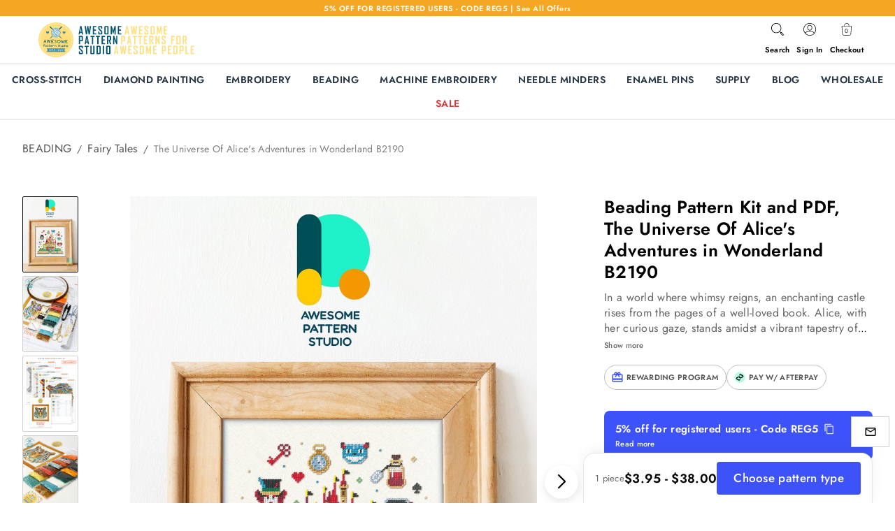

--- FILE ---
content_type: text/html; charset=utf-8
request_url: https://www.google.com/recaptcha/enterprise/anchor?ar=1&k=6LddVc0gAAAAAD3VU3g1PrlvdGhaPNdzYFvHnCWZ&co=aHR0cHM6Ly9hd2Vzb21lcGF0dGVybnN0dWRpby5jb206NDQz&hl=en&v=PoyoqOPhxBO7pBk68S4YbpHZ&size=invisible&anchor-ms=20000&execute-ms=30000&cb=j9345ji9ubif
body_size: 48713
content:
<!DOCTYPE HTML><html dir="ltr" lang="en"><head><meta http-equiv="Content-Type" content="text/html; charset=UTF-8">
<meta http-equiv="X-UA-Compatible" content="IE=edge">
<title>reCAPTCHA</title>
<style type="text/css">
/* cyrillic-ext */
@font-face {
  font-family: 'Roboto';
  font-style: normal;
  font-weight: 400;
  font-stretch: 100%;
  src: url(//fonts.gstatic.com/s/roboto/v48/KFO7CnqEu92Fr1ME7kSn66aGLdTylUAMa3GUBHMdazTgWw.woff2) format('woff2');
  unicode-range: U+0460-052F, U+1C80-1C8A, U+20B4, U+2DE0-2DFF, U+A640-A69F, U+FE2E-FE2F;
}
/* cyrillic */
@font-face {
  font-family: 'Roboto';
  font-style: normal;
  font-weight: 400;
  font-stretch: 100%;
  src: url(//fonts.gstatic.com/s/roboto/v48/KFO7CnqEu92Fr1ME7kSn66aGLdTylUAMa3iUBHMdazTgWw.woff2) format('woff2');
  unicode-range: U+0301, U+0400-045F, U+0490-0491, U+04B0-04B1, U+2116;
}
/* greek-ext */
@font-face {
  font-family: 'Roboto';
  font-style: normal;
  font-weight: 400;
  font-stretch: 100%;
  src: url(//fonts.gstatic.com/s/roboto/v48/KFO7CnqEu92Fr1ME7kSn66aGLdTylUAMa3CUBHMdazTgWw.woff2) format('woff2');
  unicode-range: U+1F00-1FFF;
}
/* greek */
@font-face {
  font-family: 'Roboto';
  font-style: normal;
  font-weight: 400;
  font-stretch: 100%;
  src: url(//fonts.gstatic.com/s/roboto/v48/KFO7CnqEu92Fr1ME7kSn66aGLdTylUAMa3-UBHMdazTgWw.woff2) format('woff2');
  unicode-range: U+0370-0377, U+037A-037F, U+0384-038A, U+038C, U+038E-03A1, U+03A3-03FF;
}
/* math */
@font-face {
  font-family: 'Roboto';
  font-style: normal;
  font-weight: 400;
  font-stretch: 100%;
  src: url(//fonts.gstatic.com/s/roboto/v48/KFO7CnqEu92Fr1ME7kSn66aGLdTylUAMawCUBHMdazTgWw.woff2) format('woff2');
  unicode-range: U+0302-0303, U+0305, U+0307-0308, U+0310, U+0312, U+0315, U+031A, U+0326-0327, U+032C, U+032F-0330, U+0332-0333, U+0338, U+033A, U+0346, U+034D, U+0391-03A1, U+03A3-03A9, U+03B1-03C9, U+03D1, U+03D5-03D6, U+03F0-03F1, U+03F4-03F5, U+2016-2017, U+2034-2038, U+203C, U+2040, U+2043, U+2047, U+2050, U+2057, U+205F, U+2070-2071, U+2074-208E, U+2090-209C, U+20D0-20DC, U+20E1, U+20E5-20EF, U+2100-2112, U+2114-2115, U+2117-2121, U+2123-214F, U+2190, U+2192, U+2194-21AE, U+21B0-21E5, U+21F1-21F2, U+21F4-2211, U+2213-2214, U+2216-22FF, U+2308-230B, U+2310, U+2319, U+231C-2321, U+2336-237A, U+237C, U+2395, U+239B-23B7, U+23D0, U+23DC-23E1, U+2474-2475, U+25AF, U+25B3, U+25B7, U+25BD, U+25C1, U+25CA, U+25CC, U+25FB, U+266D-266F, U+27C0-27FF, U+2900-2AFF, U+2B0E-2B11, U+2B30-2B4C, U+2BFE, U+3030, U+FF5B, U+FF5D, U+1D400-1D7FF, U+1EE00-1EEFF;
}
/* symbols */
@font-face {
  font-family: 'Roboto';
  font-style: normal;
  font-weight: 400;
  font-stretch: 100%;
  src: url(//fonts.gstatic.com/s/roboto/v48/KFO7CnqEu92Fr1ME7kSn66aGLdTylUAMaxKUBHMdazTgWw.woff2) format('woff2');
  unicode-range: U+0001-000C, U+000E-001F, U+007F-009F, U+20DD-20E0, U+20E2-20E4, U+2150-218F, U+2190, U+2192, U+2194-2199, U+21AF, U+21E6-21F0, U+21F3, U+2218-2219, U+2299, U+22C4-22C6, U+2300-243F, U+2440-244A, U+2460-24FF, U+25A0-27BF, U+2800-28FF, U+2921-2922, U+2981, U+29BF, U+29EB, U+2B00-2BFF, U+4DC0-4DFF, U+FFF9-FFFB, U+10140-1018E, U+10190-1019C, U+101A0, U+101D0-101FD, U+102E0-102FB, U+10E60-10E7E, U+1D2C0-1D2D3, U+1D2E0-1D37F, U+1F000-1F0FF, U+1F100-1F1AD, U+1F1E6-1F1FF, U+1F30D-1F30F, U+1F315, U+1F31C, U+1F31E, U+1F320-1F32C, U+1F336, U+1F378, U+1F37D, U+1F382, U+1F393-1F39F, U+1F3A7-1F3A8, U+1F3AC-1F3AF, U+1F3C2, U+1F3C4-1F3C6, U+1F3CA-1F3CE, U+1F3D4-1F3E0, U+1F3ED, U+1F3F1-1F3F3, U+1F3F5-1F3F7, U+1F408, U+1F415, U+1F41F, U+1F426, U+1F43F, U+1F441-1F442, U+1F444, U+1F446-1F449, U+1F44C-1F44E, U+1F453, U+1F46A, U+1F47D, U+1F4A3, U+1F4B0, U+1F4B3, U+1F4B9, U+1F4BB, U+1F4BF, U+1F4C8-1F4CB, U+1F4D6, U+1F4DA, U+1F4DF, U+1F4E3-1F4E6, U+1F4EA-1F4ED, U+1F4F7, U+1F4F9-1F4FB, U+1F4FD-1F4FE, U+1F503, U+1F507-1F50B, U+1F50D, U+1F512-1F513, U+1F53E-1F54A, U+1F54F-1F5FA, U+1F610, U+1F650-1F67F, U+1F687, U+1F68D, U+1F691, U+1F694, U+1F698, U+1F6AD, U+1F6B2, U+1F6B9-1F6BA, U+1F6BC, U+1F6C6-1F6CF, U+1F6D3-1F6D7, U+1F6E0-1F6EA, U+1F6F0-1F6F3, U+1F6F7-1F6FC, U+1F700-1F7FF, U+1F800-1F80B, U+1F810-1F847, U+1F850-1F859, U+1F860-1F887, U+1F890-1F8AD, U+1F8B0-1F8BB, U+1F8C0-1F8C1, U+1F900-1F90B, U+1F93B, U+1F946, U+1F984, U+1F996, U+1F9E9, U+1FA00-1FA6F, U+1FA70-1FA7C, U+1FA80-1FA89, U+1FA8F-1FAC6, U+1FACE-1FADC, U+1FADF-1FAE9, U+1FAF0-1FAF8, U+1FB00-1FBFF;
}
/* vietnamese */
@font-face {
  font-family: 'Roboto';
  font-style: normal;
  font-weight: 400;
  font-stretch: 100%;
  src: url(//fonts.gstatic.com/s/roboto/v48/KFO7CnqEu92Fr1ME7kSn66aGLdTylUAMa3OUBHMdazTgWw.woff2) format('woff2');
  unicode-range: U+0102-0103, U+0110-0111, U+0128-0129, U+0168-0169, U+01A0-01A1, U+01AF-01B0, U+0300-0301, U+0303-0304, U+0308-0309, U+0323, U+0329, U+1EA0-1EF9, U+20AB;
}
/* latin-ext */
@font-face {
  font-family: 'Roboto';
  font-style: normal;
  font-weight: 400;
  font-stretch: 100%;
  src: url(//fonts.gstatic.com/s/roboto/v48/KFO7CnqEu92Fr1ME7kSn66aGLdTylUAMa3KUBHMdazTgWw.woff2) format('woff2');
  unicode-range: U+0100-02BA, U+02BD-02C5, U+02C7-02CC, U+02CE-02D7, U+02DD-02FF, U+0304, U+0308, U+0329, U+1D00-1DBF, U+1E00-1E9F, U+1EF2-1EFF, U+2020, U+20A0-20AB, U+20AD-20C0, U+2113, U+2C60-2C7F, U+A720-A7FF;
}
/* latin */
@font-face {
  font-family: 'Roboto';
  font-style: normal;
  font-weight: 400;
  font-stretch: 100%;
  src: url(//fonts.gstatic.com/s/roboto/v48/KFO7CnqEu92Fr1ME7kSn66aGLdTylUAMa3yUBHMdazQ.woff2) format('woff2');
  unicode-range: U+0000-00FF, U+0131, U+0152-0153, U+02BB-02BC, U+02C6, U+02DA, U+02DC, U+0304, U+0308, U+0329, U+2000-206F, U+20AC, U+2122, U+2191, U+2193, U+2212, U+2215, U+FEFF, U+FFFD;
}
/* cyrillic-ext */
@font-face {
  font-family: 'Roboto';
  font-style: normal;
  font-weight: 500;
  font-stretch: 100%;
  src: url(//fonts.gstatic.com/s/roboto/v48/KFO7CnqEu92Fr1ME7kSn66aGLdTylUAMa3GUBHMdazTgWw.woff2) format('woff2');
  unicode-range: U+0460-052F, U+1C80-1C8A, U+20B4, U+2DE0-2DFF, U+A640-A69F, U+FE2E-FE2F;
}
/* cyrillic */
@font-face {
  font-family: 'Roboto';
  font-style: normal;
  font-weight: 500;
  font-stretch: 100%;
  src: url(//fonts.gstatic.com/s/roboto/v48/KFO7CnqEu92Fr1ME7kSn66aGLdTylUAMa3iUBHMdazTgWw.woff2) format('woff2');
  unicode-range: U+0301, U+0400-045F, U+0490-0491, U+04B0-04B1, U+2116;
}
/* greek-ext */
@font-face {
  font-family: 'Roboto';
  font-style: normal;
  font-weight: 500;
  font-stretch: 100%;
  src: url(//fonts.gstatic.com/s/roboto/v48/KFO7CnqEu92Fr1ME7kSn66aGLdTylUAMa3CUBHMdazTgWw.woff2) format('woff2');
  unicode-range: U+1F00-1FFF;
}
/* greek */
@font-face {
  font-family: 'Roboto';
  font-style: normal;
  font-weight: 500;
  font-stretch: 100%;
  src: url(//fonts.gstatic.com/s/roboto/v48/KFO7CnqEu92Fr1ME7kSn66aGLdTylUAMa3-UBHMdazTgWw.woff2) format('woff2');
  unicode-range: U+0370-0377, U+037A-037F, U+0384-038A, U+038C, U+038E-03A1, U+03A3-03FF;
}
/* math */
@font-face {
  font-family: 'Roboto';
  font-style: normal;
  font-weight: 500;
  font-stretch: 100%;
  src: url(//fonts.gstatic.com/s/roboto/v48/KFO7CnqEu92Fr1ME7kSn66aGLdTylUAMawCUBHMdazTgWw.woff2) format('woff2');
  unicode-range: U+0302-0303, U+0305, U+0307-0308, U+0310, U+0312, U+0315, U+031A, U+0326-0327, U+032C, U+032F-0330, U+0332-0333, U+0338, U+033A, U+0346, U+034D, U+0391-03A1, U+03A3-03A9, U+03B1-03C9, U+03D1, U+03D5-03D6, U+03F0-03F1, U+03F4-03F5, U+2016-2017, U+2034-2038, U+203C, U+2040, U+2043, U+2047, U+2050, U+2057, U+205F, U+2070-2071, U+2074-208E, U+2090-209C, U+20D0-20DC, U+20E1, U+20E5-20EF, U+2100-2112, U+2114-2115, U+2117-2121, U+2123-214F, U+2190, U+2192, U+2194-21AE, U+21B0-21E5, U+21F1-21F2, U+21F4-2211, U+2213-2214, U+2216-22FF, U+2308-230B, U+2310, U+2319, U+231C-2321, U+2336-237A, U+237C, U+2395, U+239B-23B7, U+23D0, U+23DC-23E1, U+2474-2475, U+25AF, U+25B3, U+25B7, U+25BD, U+25C1, U+25CA, U+25CC, U+25FB, U+266D-266F, U+27C0-27FF, U+2900-2AFF, U+2B0E-2B11, U+2B30-2B4C, U+2BFE, U+3030, U+FF5B, U+FF5D, U+1D400-1D7FF, U+1EE00-1EEFF;
}
/* symbols */
@font-face {
  font-family: 'Roboto';
  font-style: normal;
  font-weight: 500;
  font-stretch: 100%;
  src: url(//fonts.gstatic.com/s/roboto/v48/KFO7CnqEu92Fr1ME7kSn66aGLdTylUAMaxKUBHMdazTgWw.woff2) format('woff2');
  unicode-range: U+0001-000C, U+000E-001F, U+007F-009F, U+20DD-20E0, U+20E2-20E4, U+2150-218F, U+2190, U+2192, U+2194-2199, U+21AF, U+21E6-21F0, U+21F3, U+2218-2219, U+2299, U+22C4-22C6, U+2300-243F, U+2440-244A, U+2460-24FF, U+25A0-27BF, U+2800-28FF, U+2921-2922, U+2981, U+29BF, U+29EB, U+2B00-2BFF, U+4DC0-4DFF, U+FFF9-FFFB, U+10140-1018E, U+10190-1019C, U+101A0, U+101D0-101FD, U+102E0-102FB, U+10E60-10E7E, U+1D2C0-1D2D3, U+1D2E0-1D37F, U+1F000-1F0FF, U+1F100-1F1AD, U+1F1E6-1F1FF, U+1F30D-1F30F, U+1F315, U+1F31C, U+1F31E, U+1F320-1F32C, U+1F336, U+1F378, U+1F37D, U+1F382, U+1F393-1F39F, U+1F3A7-1F3A8, U+1F3AC-1F3AF, U+1F3C2, U+1F3C4-1F3C6, U+1F3CA-1F3CE, U+1F3D4-1F3E0, U+1F3ED, U+1F3F1-1F3F3, U+1F3F5-1F3F7, U+1F408, U+1F415, U+1F41F, U+1F426, U+1F43F, U+1F441-1F442, U+1F444, U+1F446-1F449, U+1F44C-1F44E, U+1F453, U+1F46A, U+1F47D, U+1F4A3, U+1F4B0, U+1F4B3, U+1F4B9, U+1F4BB, U+1F4BF, U+1F4C8-1F4CB, U+1F4D6, U+1F4DA, U+1F4DF, U+1F4E3-1F4E6, U+1F4EA-1F4ED, U+1F4F7, U+1F4F9-1F4FB, U+1F4FD-1F4FE, U+1F503, U+1F507-1F50B, U+1F50D, U+1F512-1F513, U+1F53E-1F54A, U+1F54F-1F5FA, U+1F610, U+1F650-1F67F, U+1F687, U+1F68D, U+1F691, U+1F694, U+1F698, U+1F6AD, U+1F6B2, U+1F6B9-1F6BA, U+1F6BC, U+1F6C6-1F6CF, U+1F6D3-1F6D7, U+1F6E0-1F6EA, U+1F6F0-1F6F3, U+1F6F7-1F6FC, U+1F700-1F7FF, U+1F800-1F80B, U+1F810-1F847, U+1F850-1F859, U+1F860-1F887, U+1F890-1F8AD, U+1F8B0-1F8BB, U+1F8C0-1F8C1, U+1F900-1F90B, U+1F93B, U+1F946, U+1F984, U+1F996, U+1F9E9, U+1FA00-1FA6F, U+1FA70-1FA7C, U+1FA80-1FA89, U+1FA8F-1FAC6, U+1FACE-1FADC, U+1FADF-1FAE9, U+1FAF0-1FAF8, U+1FB00-1FBFF;
}
/* vietnamese */
@font-face {
  font-family: 'Roboto';
  font-style: normal;
  font-weight: 500;
  font-stretch: 100%;
  src: url(//fonts.gstatic.com/s/roboto/v48/KFO7CnqEu92Fr1ME7kSn66aGLdTylUAMa3OUBHMdazTgWw.woff2) format('woff2');
  unicode-range: U+0102-0103, U+0110-0111, U+0128-0129, U+0168-0169, U+01A0-01A1, U+01AF-01B0, U+0300-0301, U+0303-0304, U+0308-0309, U+0323, U+0329, U+1EA0-1EF9, U+20AB;
}
/* latin-ext */
@font-face {
  font-family: 'Roboto';
  font-style: normal;
  font-weight: 500;
  font-stretch: 100%;
  src: url(//fonts.gstatic.com/s/roboto/v48/KFO7CnqEu92Fr1ME7kSn66aGLdTylUAMa3KUBHMdazTgWw.woff2) format('woff2');
  unicode-range: U+0100-02BA, U+02BD-02C5, U+02C7-02CC, U+02CE-02D7, U+02DD-02FF, U+0304, U+0308, U+0329, U+1D00-1DBF, U+1E00-1E9F, U+1EF2-1EFF, U+2020, U+20A0-20AB, U+20AD-20C0, U+2113, U+2C60-2C7F, U+A720-A7FF;
}
/* latin */
@font-face {
  font-family: 'Roboto';
  font-style: normal;
  font-weight: 500;
  font-stretch: 100%;
  src: url(//fonts.gstatic.com/s/roboto/v48/KFO7CnqEu92Fr1ME7kSn66aGLdTylUAMa3yUBHMdazQ.woff2) format('woff2');
  unicode-range: U+0000-00FF, U+0131, U+0152-0153, U+02BB-02BC, U+02C6, U+02DA, U+02DC, U+0304, U+0308, U+0329, U+2000-206F, U+20AC, U+2122, U+2191, U+2193, U+2212, U+2215, U+FEFF, U+FFFD;
}
/* cyrillic-ext */
@font-face {
  font-family: 'Roboto';
  font-style: normal;
  font-weight: 900;
  font-stretch: 100%;
  src: url(//fonts.gstatic.com/s/roboto/v48/KFO7CnqEu92Fr1ME7kSn66aGLdTylUAMa3GUBHMdazTgWw.woff2) format('woff2');
  unicode-range: U+0460-052F, U+1C80-1C8A, U+20B4, U+2DE0-2DFF, U+A640-A69F, U+FE2E-FE2F;
}
/* cyrillic */
@font-face {
  font-family: 'Roboto';
  font-style: normal;
  font-weight: 900;
  font-stretch: 100%;
  src: url(//fonts.gstatic.com/s/roboto/v48/KFO7CnqEu92Fr1ME7kSn66aGLdTylUAMa3iUBHMdazTgWw.woff2) format('woff2');
  unicode-range: U+0301, U+0400-045F, U+0490-0491, U+04B0-04B1, U+2116;
}
/* greek-ext */
@font-face {
  font-family: 'Roboto';
  font-style: normal;
  font-weight: 900;
  font-stretch: 100%;
  src: url(//fonts.gstatic.com/s/roboto/v48/KFO7CnqEu92Fr1ME7kSn66aGLdTylUAMa3CUBHMdazTgWw.woff2) format('woff2');
  unicode-range: U+1F00-1FFF;
}
/* greek */
@font-face {
  font-family: 'Roboto';
  font-style: normal;
  font-weight: 900;
  font-stretch: 100%;
  src: url(//fonts.gstatic.com/s/roboto/v48/KFO7CnqEu92Fr1ME7kSn66aGLdTylUAMa3-UBHMdazTgWw.woff2) format('woff2');
  unicode-range: U+0370-0377, U+037A-037F, U+0384-038A, U+038C, U+038E-03A1, U+03A3-03FF;
}
/* math */
@font-face {
  font-family: 'Roboto';
  font-style: normal;
  font-weight: 900;
  font-stretch: 100%;
  src: url(//fonts.gstatic.com/s/roboto/v48/KFO7CnqEu92Fr1ME7kSn66aGLdTylUAMawCUBHMdazTgWw.woff2) format('woff2');
  unicode-range: U+0302-0303, U+0305, U+0307-0308, U+0310, U+0312, U+0315, U+031A, U+0326-0327, U+032C, U+032F-0330, U+0332-0333, U+0338, U+033A, U+0346, U+034D, U+0391-03A1, U+03A3-03A9, U+03B1-03C9, U+03D1, U+03D5-03D6, U+03F0-03F1, U+03F4-03F5, U+2016-2017, U+2034-2038, U+203C, U+2040, U+2043, U+2047, U+2050, U+2057, U+205F, U+2070-2071, U+2074-208E, U+2090-209C, U+20D0-20DC, U+20E1, U+20E5-20EF, U+2100-2112, U+2114-2115, U+2117-2121, U+2123-214F, U+2190, U+2192, U+2194-21AE, U+21B0-21E5, U+21F1-21F2, U+21F4-2211, U+2213-2214, U+2216-22FF, U+2308-230B, U+2310, U+2319, U+231C-2321, U+2336-237A, U+237C, U+2395, U+239B-23B7, U+23D0, U+23DC-23E1, U+2474-2475, U+25AF, U+25B3, U+25B7, U+25BD, U+25C1, U+25CA, U+25CC, U+25FB, U+266D-266F, U+27C0-27FF, U+2900-2AFF, U+2B0E-2B11, U+2B30-2B4C, U+2BFE, U+3030, U+FF5B, U+FF5D, U+1D400-1D7FF, U+1EE00-1EEFF;
}
/* symbols */
@font-face {
  font-family: 'Roboto';
  font-style: normal;
  font-weight: 900;
  font-stretch: 100%;
  src: url(//fonts.gstatic.com/s/roboto/v48/KFO7CnqEu92Fr1ME7kSn66aGLdTylUAMaxKUBHMdazTgWw.woff2) format('woff2');
  unicode-range: U+0001-000C, U+000E-001F, U+007F-009F, U+20DD-20E0, U+20E2-20E4, U+2150-218F, U+2190, U+2192, U+2194-2199, U+21AF, U+21E6-21F0, U+21F3, U+2218-2219, U+2299, U+22C4-22C6, U+2300-243F, U+2440-244A, U+2460-24FF, U+25A0-27BF, U+2800-28FF, U+2921-2922, U+2981, U+29BF, U+29EB, U+2B00-2BFF, U+4DC0-4DFF, U+FFF9-FFFB, U+10140-1018E, U+10190-1019C, U+101A0, U+101D0-101FD, U+102E0-102FB, U+10E60-10E7E, U+1D2C0-1D2D3, U+1D2E0-1D37F, U+1F000-1F0FF, U+1F100-1F1AD, U+1F1E6-1F1FF, U+1F30D-1F30F, U+1F315, U+1F31C, U+1F31E, U+1F320-1F32C, U+1F336, U+1F378, U+1F37D, U+1F382, U+1F393-1F39F, U+1F3A7-1F3A8, U+1F3AC-1F3AF, U+1F3C2, U+1F3C4-1F3C6, U+1F3CA-1F3CE, U+1F3D4-1F3E0, U+1F3ED, U+1F3F1-1F3F3, U+1F3F5-1F3F7, U+1F408, U+1F415, U+1F41F, U+1F426, U+1F43F, U+1F441-1F442, U+1F444, U+1F446-1F449, U+1F44C-1F44E, U+1F453, U+1F46A, U+1F47D, U+1F4A3, U+1F4B0, U+1F4B3, U+1F4B9, U+1F4BB, U+1F4BF, U+1F4C8-1F4CB, U+1F4D6, U+1F4DA, U+1F4DF, U+1F4E3-1F4E6, U+1F4EA-1F4ED, U+1F4F7, U+1F4F9-1F4FB, U+1F4FD-1F4FE, U+1F503, U+1F507-1F50B, U+1F50D, U+1F512-1F513, U+1F53E-1F54A, U+1F54F-1F5FA, U+1F610, U+1F650-1F67F, U+1F687, U+1F68D, U+1F691, U+1F694, U+1F698, U+1F6AD, U+1F6B2, U+1F6B9-1F6BA, U+1F6BC, U+1F6C6-1F6CF, U+1F6D3-1F6D7, U+1F6E0-1F6EA, U+1F6F0-1F6F3, U+1F6F7-1F6FC, U+1F700-1F7FF, U+1F800-1F80B, U+1F810-1F847, U+1F850-1F859, U+1F860-1F887, U+1F890-1F8AD, U+1F8B0-1F8BB, U+1F8C0-1F8C1, U+1F900-1F90B, U+1F93B, U+1F946, U+1F984, U+1F996, U+1F9E9, U+1FA00-1FA6F, U+1FA70-1FA7C, U+1FA80-1FA89, U+1FA8F-1FAC6, U+1FACE-1FADC, U+1FADF-1FAE9, U+1FAF0-1FAF8, U+1FB00-1FBFF;
}
/* vietnamese */
@font-face {
  font-family: 'Roboto';
  font-style: normal;
  font-weight: 900;
  font-stretch: 100%;
  src: url(//fonts.gstatic.com/s/roboto/v48/KFO7CnqEu92Fr1ME7kSn66aGLdTylUAMa3OUBHMdazTgWw.woff2) format('woff2');
  unicode-range: U+0102-0103, U+0110-0111, U+0128-0129, U+0168-0169, U+01A0-01A1, U+01AF-01B0, U+0300-0301, U+0303-0304, U+0308-0309, U+0323, U+0329, U+1EA0-1EF9, U+20AB;
}
/* latin-ext */
@font-face {
  font-family: 'Roboto';
  font-style: normal;
  font-weight: 900;
  font-stretch: 100%;
  src: url(//fonts.gstatic.com/s/roboto/v48/KFO7CnqEu92Fr1ME7kSn66aGLdTylUAMa3KUBHMdazTgWw.woff2) format('woff2');
  unicode-range: U+0100-02BA, U+02BD-02C5, U+02C7-02CC, U+02CE-02D7, U+02DD-02FF, U+0304, U+0308, U+0329, U+1D00-1DBF, U+1E00-1E9F, U+1EF2-1EFF, U+2020, U+20A0-20AB, U+20AD-20C0, U+2113, U+2C60-2C7F, U+A720-A7FF;
}
/* latin */
@font-face {
  font-family: 'Roboto';
  font-style: normal;
  font-weight: 900;
  font-stretch: 100%;
  src: url(//fonts.gstatic.com/s/roboto/v48/KFO7CnqEu92Fr1ME7kSn66aGLdTylUAMa3yUBHMdazQ.woff2) format('woff2');
  unicode-range: U+0000-00FF, U+0131, U+0152-0153, U+02BB-02BC, U+02C6, U+02DA, U+02DC, U+0304, U+0308, U+0329, U+2000-206F, U+20AC, U+2122, U+2191, U+2193, U+2212, U+2215, U+FEFF, U+FFFD;
}

</style>
<link rel="stylesheet" type="text/css" href="https://www.gstatic.com/recaptcha/releases/PoyoqOPhxBO7pBk68S4YbpHZ/styles__ltr.css">
<script nonce="ierDSGxNC5vxqoS4n97UOQ" type="text/javascript">window['__recaptcha_api'] = 'https://www.google.com/recaptcha/enterprise/';</script>
<script type="text/javascript" src="https://www.gstatic.com/recaptcha/releases/PoyoqOPhxBO7pBk68S4YbpHZ/recaptcha__en.js" nonce="ierDSGxNC5vxqoS4n97UOQ">
      
    </script></head>
<body><div id="rc-anchor-alert" class="rc-anchor-alert"></div>
<input type="hidden" id="recaptcha-token" value="[base64]">
<script type="text/javascript" nonce="ierDSGxNC5vxqoS4n97UOQ">
      recaptcha.anchor.Main.init("[\x22ainput\x22,[\x22bgdata\x22,\x22\x22,\[base64]/[base64]/[base64]/KE4oMTI0LHYsdi5HKSxMWihsLHYpKTpOKDEyNCx2LGwpLFYpLHYpLFQpKSxGKDE3MSx2KX0scjc9ZnVuY3Rpb24obCl7cmV0dXJuIGx9LEM9ZnVuY3Rpb24obCxWLHYpe04odixsLFYpLFZbYWtdPTI3OTZ9LG49ZnVuY3Rpb24obCxWKXtWLlg9KChWLlg/[base64]/[base64]/[base64]/[base64]/[base64]/[base64]/[base64]/[base64]/[base64]/[base64]/[base64]\\u003d\x22,\[base64]\\u003d\\u003d\x22,\x22NcKUUcK4JcKfwopJwonCkjgFwqF5w47DlCh+wrzCvlg3wrrDokB6FsOfwr1qw6HDnnHCpl8fwovCo8O/[base64]/[base64]/[base64]/CnMKvHipUwoDDpy/ChXxUQcOhZsOWwpTCocK2woDCm8ORdmLDoMOTb0vDlj0NRzZFwqdZwqEWw4zDnMKHwoXCscKrwrtffg7DmG8yw4XClMKQTD9Nw6l8w6Jnw7jCosKHwrvDhcOGVQJ/wqwdwo5qXCbCucKKw7ktwohIwpZ8SwDDscOpAgEeJAnDq8KHDMOuwoTDn8ObTsKhw6x9HcKWwpQkwovCmcKAB0hpwpsBw6cpwqEew63DksKPUsK2wo5aaFXCjGIzw7gjRUwvwpsVw5fDksO7wrbCksKWw4gYwp59DlfDn8Kowr/DqVTCrMOLWsOdw47Cs8KRe8KvH8ORVA/DkcKIaVvDmsKKAcKHXlPCn8OMX8Ocw7p+d8K4w5TChFlOwrEfThcYwqfDtjLDkMKXwoXDsMK5Jzdvw5bDvcOtwqzCiGPCkhRcwppdbsOcPMKPwqTDjMKvwpLCs3bCicOKWsK4AsKmwobDpE0ac1UxbcK+RsKwNcKxwovCqcO7w7Qtw75Fw6zCj1Mpwq/CrBzDo3fCsH3CuG4fw6zCncK/e8K4w5oybT94woPChMKlcErCjVQWwpQUw6giEMKTRhEdTcKwaUTDhAogwoAKwrDDv8O7XcODNsO3w7pUwqjCnsKdOMO1D8KmTMO6PEx1w4HDvMKaMVjCtGvDhMOaQU4GKzJBU1rCmcOcOMOdw5F1HsKlw4Z/JGPCsAHCi2zCp1jCnsOoFjXCrcODW8Kjw704SMKqA07Dq8KoJ3wJUsO6Zjdmw5Y1QMKkW3bDp8OswrfDhUB7VcOMbjNhw70Tw7HCicKFE8O5e8KIw71Cwo/Ck8KTw63DpyIQP8Omw7l3woXCtwQzw5jDlCDCr8K4wo4gwpfChQnDrRlXw5hpRcK2w7DCjlXDmcKkwrPCq8O4w7QKVsO9wog+DsKKf8KxRMKowoDDqQtgw5ELYFkUVG0DEGjDhsKeLxvCsMOrZMOxwqHCgiLDlMKTXh4/Q8OIZjkLY8OJLjvDuCorFcKTw7nCm8K7FlbDgljDksOywqjCuMKDfsKEw5nCoizCnMKrw493wrcSPzbDhgkjwrVTwoVgC2RIwpbCusKHNcOodnrDlGstwq3DkMOtw7fDinhsw6rDv8KCWsK9UhpxezHDmVU0csKGwq3Dt2YiFm1aYy/[base64]/Dn2nDsl3CljjCmcKQGMKhGMKUMsKRcmDCuUcDwq7ClmIAKGM0CjrDoUjChDzDssKzZE5Iwrpawolxw7LDisOgUHc9w6PCo8KVwpzDhMK5wqLDu8OBU2bCqyEgAMK/[base64]/RhU9wobDkxrCq8O8w58Ew7rCthfDgh0/UlPDgA3DnU8oMx/DjSzCiMKsw5fCqcKjw5giTMOKWMONw4zDvmLCs3TChR/[base64]/EMK5wo5iGsOVZsOzw6x4w73DghjDlMOZw5LCk1DCr8OpE2nCs8K9DsKARsO6w4jDoyt8DMKZwoPDlcKdP8O0wqUtw7vCvxI8w6oyQ8Kfw5vCvsOcQcODRELCg0cwaxpOayDCiAbCv8OpPnEewrjDjCRwwrnCssK+w7TCvcKuL07CvhrDvgDDqk5rH8OZNz4lwq/CtMOoM8OeX00LU8Onw5saw47DicOtRcKgJ1DDmk7CucK6GcKrIcKVw5JNw6XCqg0+GsKYw6IRwp5UwqN3w6d4w7Q6wpbDpcKgeXfDilN7FTrCj1bCmi07WC4IwpJww67DrMO4w681asOva0JUGMKVDsO0RcO9w5hEwq9/f8OxOFpHwqPCn8Onwo/DnDcJeXvDiUFhPMOZNUvCs1LCrnbCtsOpJsONw7vCpcKIRsOfLxnCu8OEwpQmw6UsZ8Kmwo3DnBfDqsK8NRAOwpYbw6zCuSTDnB7CmgoHwqxqOSfCosO6wrzDucKRU8OQwrfCuyrCiAVzYSHClhssbX1/wpHClMOZK8Kmwqkvw5nCm1/CgMOdBEjCl8OEwozCumh0w5gHwo/[base64]/[base64]/CuCLDjcKpLsOtwrEaXArCrjHDli/CiEbDp3F8woxvwrxswpvDin3CiSnCpMKnei/Cil3Dj8KaGcKmKQNUNWDDqHcxwrvCscK7w7zDj8OBwrTDsyHDmErDjVbDrWTDicOKeMKWwo15wpJLKmpXwpDDkWpww6YiIUtiw5ZkOMK0DhTCjXtiwo4gbMKeA8KMwrJCw7rDn8O5aMKpKMOeAkk7w7DDicKzGVpGfsK/wq8yw7nDoi/Drl3DksKdwpcLVxgPf3IcwqBjw7Z8w4Niw7psE2AxPmrCnh4+woRlwopsw6TDiMOkw6vDo3XCiMKbFRrDpGnDm8KPwqZXwpMcbRfCqsKWGApUT2JcUSXDu343w5nDk8O2ZMO4T8KnHCA3w7t4w5LDmcOVw6oFAMOCw45/ecOow7khw6E4DjEVw5DCr8K9wpXDocO9ZsOXw7tOwpLDuMODwpx9wqgCwq/[base64]/wpjCq8O0woPDqy5vKsOcTyjClsOzwokjw4rDgsOABsK8Zh3DoC/CmUttw7zCqsKsw5BOKUEBMsKHEH3CtcOwwojDvXtlU8O+TxrDsFhpw4XDg8K+QRDDv3Bxw4DCuFnCgzZ5eU7DjDlzACkhGMKmw4fCgz/DucKqel1bwr1jwp/DpGlfM8OePhrDhHYAw4/CmAopa8KSw7fCpwx1YzvCjcKUCQ8lfFvCsEVRwqFOw681fkBFw6EkOcOZfcK4GRwSF1Njw4zDpMKwF2nDvi0hRzDCkHpiRcO9NsKXw5c0blt1w5UYw4/CmmDCt8K4wrNaQ2nDmMKgQXHCglwDw5VqTWRXFQJ1wrXDncOWw4PChcOJw7zClnnDhwFCRMKnwr97dsOMO3/DoTh7w5jCucOIwp3DrcOAw63DvgHClAXDscOVwporwqnCucO0SDhRb8KYwpzDs3zDiAvClx/CtcKwLBJEEnIBXxJHw70Ow45kwqnCmcOuw5Npw5nCilnCi2bDgws3HsKsFR9WIMKVEcKwwovDs8KZaRZfw7rDpMKMwr9Fw7LDrcK/[base64]/d1DCjQgZEsOgccKTZGcrdEUMwrpewo7CpcKTSzATEcK7wqzCm8O3JMO2w4TDisKjKhnDgEtwwpU6HWwxw4Avw4XCvMKrJcKBCiw2a8KEw44ZZUF3amLDlcOlw7Yew5LDhg3DiRQUXUplwqBsw7DDtcOWwqsYwqfCliTCjsOXJsO/w7TDvMO+cDTDuj3DjMOAwqk3Sjcfw4wMwotdw7jCm1jDny4VJ8OyMwpDwqjDhRvCgcOyN8KFP8O2PMKWw4rClsK3w5hhTC5pw6LDv8O2w7PDusKNw5EFasK+S8KGw5pYwp/DmVTDosKEw5HCmU3DjXZ3KlbDrMKSw4kVw6XDgEjCvMOYecKTNcKrw6bDtcOTwoRxwp7Cmh7CscK0w6TCjm7DgsO+LMO+CMKwTDnDt8KYYsK8ZTFsw7Maw7DDp3bDk8OVw4xmwqwqenN0w6fDv8O4w6fCjsOwwp/DicK2w6s6wplDOMKAU8OSw4LCssK+w5jDtcKKwog+w73DsjEUSWsyeMOOw4Aww5LCnH/DogjDi8OawpbDoxTCmcKawrkSw4vCg3fDlA5IwqNpOcO4QcK5Y3PDpsKKwrsKKcKpdgt0QsKgwpBww7fDil3Di8OMw5sgNnp4w4BpEE8Vw6kOXMKhB0PDosOwcnDCr8OJJcK5LUbCsQHChcKmw4jDlsK0UAUuw4ECwo1vHQZHK8OPTcKTwrXDhsKnES/DncKQwpAlwqJqw5AEwp/DqsKkZMOVwpnCnDDDrTTCkcKOJcO9YAxMwrPDoMKnw5XDlgx0w77DvsKSw4c/[base64]/DjMO0L3nDtcKaOcKlC8ONwppcw5lJf8KEw6PDu8OOU8KoFQvCkBzCvsOIwrUIwphXw7BtwoXClFrDt0zDhz/DtQPChsOwCMOfw7jCjcK1wobDnsObw7jDjWAPB8OAQVXDngEpw5jCnH91w71meXDCmBvCkFbCisOfccOeCsKZbcOYUkdWOilowq1XLMOAw73CuCRzw41Gw53DssKqSMKjwoRvw4nDlT/Cshw7VCXDh3vDtigVw5M9w65ZSmvCi8OBw5fCjMKnw4skw57DgMO7w6Nowrk+TcOWbcOWCMKjZMOcw4jCisOuw5/DrcK9I2g9AzdcwpzDscKMJVPCj0JHA8O+a8Ohw7bDsMKIIsO9csKPwqTDh8OUwrrDl8OpBSpSw6ZQw6ogN8OMJcK8QsOGw65qH8KfJ0vCjn3DnsO/wrEvdXDCqz7Dt8K2bcOfBMO+AcO1w71rO8KwcxImWSXDjEHDgcOHw4dZEH7Dqj1uEgpHUlU1KMOjw6DCk8O9U8KtZWcuN2XClMOqYcKqAsOfw6QLcsOawpFPI8O/woQ4OygPFlJZb34wFcOkDWnDrErCq1dNw6pTwpXCosOJOnQ5w7FCb8KRwqXClsKZw6nCisOiw7bDk8OWJcOywrsFwqvCqUzDtsKCY8ONWcOcUwPChkxOw7VMScOvwqjDum1kwqsGbsKVIznDicOjw6Zdwo/DnjRawrrCul91w5vDrj4Twpw8w7tCKVXCisKmDsOrw4siwofDqsKjw7bCqDDDh8OlTsKCwrPDgsKUUsKlwo3Ck3DCm8O7FHTCv3UqS8KgwoDCq8KMcAlFw6sdw7QSIycRSsOvw4bDusOew67Dr2XCocKDwolXKA/CisKPSMK6wozCjyBMwoDCisO7woUyJsOUwopResKkOyTClMOhIgTDonPClDDDmiXDi8Odw6kewrDDq1R1HidGw6PDg1XDkU57Oh4vDMOMD8K3YWzDocOCPGg2WD/DjkrDmcO9w7kjwr3DncKgwpUWw7otw4HCsAzDqMKJcXHCqGTCmTU7w6DDiMOCw4VgVMKrw5XDg3Fhw6DDvMKqw4IKw5HCiERpLsOjVjzCk8KhK8OUw6Aawp4xElfDq8KBLx/Cj2MMwowyV8OPwonDnyDCh8KtwpUJw6XDixhpwpQvw7rCpAjCn3DCusOyw4fDvHzDosKhwpnDssOIwoAcwrLCtzdoeXRkwp9EeMKmacKZM8OOwr5+WxbCmGTDuS/[base64]/DhsOpw5zCnwsZLljDq1Bxw5XDm8K+S2cQNE7DqDMjdcK3wrLCp07Csg3CocOGwrbCqXXCvx7CuMOwwr7CosKvccOEw7hTI3tdAH/ChQPCvHRswpDDhsOQWF8hCsO2wprCiHLCsylPwoPDpGNdUcKTGU/[base64]/[base64]/[base64]/CvsObNn/[base64]/ClMK1wrPDn8KFwovDulrCrXTDtcKrWMK/w73CgsK0IcK2w4zCrSh0w7YOIcK1wow+w6pqw5fCssOmI8O3wqV6wq5cTSjDrsO5wpPDrRwCw4/DnsKzHsOKwqIzwp/CnlzDnsKvwpjChMK7NTTDpg3DusOcw4QVwobDvcKJwqBjw4MYMH/DgGnDi1/Cs8O0JMKsw5ttFUvDjcOPwpR/GDnDtsKXw53DsizCsMO5w7jDp8KAUkJDC8KMM1/CpsOPw78fNMK+w7Bgwpsnw5LDrsOuKm/CicK/TREQRcOmw4dIZE9BT0TCrkfDuCk5w4xXw6VzfgxGV8O6wpdQLwHCtxPDg1Yaw69QfTzDjMOIIU/[base64]/DjsOfARt/[base64]/WsO+cUUZw6dMYRF+TcOkPg/CncKDTMKDwpUdFyzDkycHaXXDt8K3w4UZYMKoTSt3w68XwpkPwo1ew7zClH3CuMKJIQ8QbsOYKsOcIMOHY1Rdw7/CgmYVwoxjXirDjMO8w6AmS2hHw5omwqDCj8KpPMKTIy41eyzCtsKzcMOWUsOrS3E5O0/DjsK4QcOMw4XDkCHDsW5eYirDgTIPa3kzw47DtmfDigTCswrCr8OKwq7Du8ObMMOFJcO8wqhqbHBaX8KXw5zCuMKWScO9LQxlKMOJw4Vqw7zDqnthwovDqsKqwpA9wrRiw7fDri7DpGDDuUXDqcKREMKKWDpUwo/[base64]/[base64]/w7/CtcOwwrcWBsKvw5xIwqLCoMOAAMOmwp1mwqgPVlFNHn8rwo/Cq8OwecKpw5kSw5LDqcKsI8OHw7/CvTrCqSnDljEYw5AzPsOHwp7Ds8OLw6/DpxzDqwgmG8O4ZTsZw4LDrcK2P8Ogw6R6w5RRwqPDrzzDvcKGCcO+fHhow7Vkw4EWWSwPwrN6wqTDgho1w7NlfcOJwpvDtcORwrhQSsKxYjVJwqULV8OLw43Djl/[base64]/TFHCglx4KynChUfCrXtbKMOYf3pbw6zDnxTDrMOmwq8Zw6dGwo/DgMOcw4VfYEjDrcOMwqjDvm/DocKFRsKsw4DDvH/Ci27DscOvwovDsyRKBMKoOnnClT7DsMO7w7TDohc0WUnCiknDlMOKF8Oww4jDpDjCrlrChAVnw7LCq8KwBXDCpmAhOAzCm8OUDcK0VVXDswLDhMKdXsKOFsO8w7zDg1Vsw6LCtMKwVQdnw4XDmi7DvGUVwotxwqnDn01/M0bChDrCnioYAVDDtTfDrnvCuHDDmiFMNwZfNRvCh1wOVVJlw7YXdsOvYns/QE3Dg0tMwq11YsKjfsKhRit/U8OBw4PCi1pFK8KRXsO6MsOKw41owr5ww6rCgCUCwqdNwqXDhA3CmsONBnjCoyI3w7rClsKCw4cBw5cmw5paQcO+w4gfw6nDiFHDilI/[base64]/CrsKow7fDhVVtw5vCnzwlDzPCm8KqwoYlEUJUMGjCjBjCpWxjwqpGwpbCjE4ZwoLChQvDlEPCi8KUQg7DmlzDox5ifwXCn8OzaERswqLDt3rDqkjDs2lYw4fCicOBwq/DnAJqw6o0aMOtJsOuw5PCqMOvV8O2RcOJwqXDksKTE8OnP8OqDcODwq/CpsKvwp4XwoHDlnw2w6Bnw6Mcw44bw4vDozPDrh3DqMOsw6/Dg2pKwrXDjsOGF1ZkwpXCpGzCjxHDuWXDtWB3wo0Jwqgxw7IyCwVkFVpaMcOtIMORwphVw7PCk1p8MAYiw5fDqsOPOsODaFwEwqPDq8Krw53Dm8Kswrgkw7nCj8OuJsK/wrjCnsOhaAl+w4TCj3TCvTPCuRHCghLCum3DnU8cQ0Fewo0Dwr7DpU5nwpbCgsO2wpDDq8OKw6RAw6t+R8OhwpAGdAINw6MhH8ODwoM/w44gOyMQw4gLJgDDpcObZANqwqTDrXDDmcKdwpTDuMKAwrHDnMO/QcKHQMOLwqQlNEVCLj7DjcKMQMOJScKiLMKow6/DmxrCgnjClFBFMUtyAsKuBBvCtRDDpH3DncO9DcOnKMOvwpwhWxTDkMOSw4fDgcKuXsK3wrR+w4rDgFrCnx9dKlBlwqvDoMO5w7HCm8KjwoYkw5cqPcK0Fn/ClMOww6cowoLClnXCm3I4w47DgFZLYMO6w5zCiVhrwrsNIsKgw7txfwhxYkRZbsOgPmcabcKqwrxRCih7w7tKw7HDnMO7N8Kpw4XDoSPChcOGAsKkw7IlZsKDwp1DwqkuJsOfSMO3EnrCulvDhFDCrsKVe8KMwpdZZ8Ktw4g5VcKlB8OLTWDDvsOkGBjCqy/Dq8ObYWzCgWVEwrIewoHCjMOZZjLDvcK+wphnw4LCrirCoTPCgMK4eVc8XcOkMsKwwq3DvcKUXMOybyloHT1IwqzCtHfChMOkwrnCrcOgWcK/EhXClBtZwrPCusOewrHDn8KuBxbCn1cswovCosKYw799Xz7CmA45w6x+w6XDlyd5YsOhQB3DrMONwoh7czZwd8OMwpsLw5LCgsKLwrkjwpTDuis1w4hDNsOpesOXwp1Aw7TDs8KiwoTCnkZFIUnDgH5qFsOuw5bDv0E/DcK/NcKIw7jDnG1AGBXClMKCACTCogMaKcKSw5vDvcODXnHDnD7Ch8KEEMKuBTvDrcKYKMOlwofDrDl+wrHCu8OPRcKGfsOEwqDDpXdhY0TCjjPCoR0ow5Zcw4fDp8KIIsKndcOAwopKInVuwq/[base64]/DpEMGdsKnRcKhNTLCkMOKwrTCqWZ+wrLDlcOGRsOTM8KdXnUnwrbDtcKCFcK7w48Dwpo4w6/[base64]/DlXXDiXHDlj3Dv8K1f0vDhBTCuxPDvk1xwostwrxRwr7DjGEowqjCoidKw5rDuh7Cr3rDgALDn8Kdw4QWw4PDrMKVSAHCoHHDhzVvJEPDjMOawp7Cv8O4AsKjw7c+wpjDmg0fw5/CpXFrY8KIw6TCmcKlHsKqwqU+wp3DicOyY8Kbwr/CiCvCn8OcN3UdOC1zwp3CsgPCn8OtwqdMw5zDkcKnwpjCucKvwpcoLDt6wrgbwr19Ki8mY8KiB3jCnE5XesKNwoxOwrdOw57CplvCksK0LwLDl8Kdwp52wrg5AMOqwr7CvF91F8K0wo1ccFPCnBVqw6/[base64]/w6HCr8ObNQ7ChsONYsKrw7nDsVbCiMOyAFdUw5xPwqrCvMK6w4kXIcKKc1nDqsKzw6fCg3vDoMKRUsOxwqkEMAgmCwxUHj9XwpTDvcKeenBCw5HDigAAwrVJasOwwpvCpcKEw4/Dr2MYf3kteAoMHkxOwr3DmmQ1WsK4w5srw5zDnDtGSsO8D8Kde8Khwo/DlMKEBUdrDTfDtz9xL8OQCXPCoQITwrXCrcO1F8Kgw7HDjXrCp8KRwodLwrVtYcOQw6HCl8Orw4xRw53DpcKnwr3CgwLCuyHCrF7CgcKKw6XDnBjCjMO/wprDnsKOen0bw6gkw6VCbMOuZg/DhcKoXw7DrMOnBUXCtT3DrMKTKMOqeFojwojCkmwsw6tEw6FDwqnCrnDCgMKTPMKKw68pYGE7KsOJXMKLIGXComUNw48yfV1Hw7XCtMOAThrCvGTCl8KNAQrDkMO2alFSEMKDw4vCqCtbw4TDpsK/w4bCuxV1CMOuXzdAeSkhwqYNZlhbUsKuw6pgBlw8ekjDncKZw5HChsKLw6Z6XiAgwovDjAHCmBvDp8KPwpg8CsOVGHN5w71GFsK1wqoYBMOYw6Mowp/DiXLCusKFCMKYC8OELMKiScOAGsOGwpVrOgfDg27CszYnwrBQwqZpC1U8A8KlP8O5FsOOKMOhaMOLwqLDgVHCoMK4wp4cTcO9FcKowoVnCMKjQcO6wp3DlR4awrEETx/Dt8KdZsOLMMOywrFFw53Dt8O/IzZHZMK+D8ObesOKDixndMK1w5bCnh3DqMK+wq1FPcKUF3ocRMOmwpPCpMOoYMOgw7UFFMORw6ImY2nDrXXDk8Ojwrx3RsOow4cxCyZ9wp06NcOyMMOEw44xScKYPS4PwrvCr8KowppuwojDp8KUHGvCk1LCtWc/DsKkw4MJwoXCn1MGSEQtG0U7wqddJh5wC8KuYwk9GnHCkMKRJcORwrvDjsOTwpfDmDkTaMKqwr7DlE5PF8KEwoBXH0/Dk1tiRFVpw6nDvcOdwrLDsmLDnCxFEcK4X10qwp/DsXR8wq7DnTzDsSxLwozCoXAgOyPDqz1vwq3DkFTClsKVwoRmcsOKwpdKCQ7DixjDn2d3LMKSw5Uce8OZHA0xFDVoLyDCj2xfOcO1EMOUw7UDMlkMwpgUwrfCllZxCcOIb8KKfG/[base64]/YF97eHB6e2kKK0rDvhwOBcKyw6FSwrfCusO/EsO0w4sdw79eSVPCuMOkwrRnMw7CuABJwprDpMKBC8Omwol7DMK5w43DvsOuw47Dpj7CmsOaw4lfc0HChsKyN8KcQcKdPlZVYDV0LwzCt8K3w4vCrkrDgsKBwrk2YcOCwp9aS8KmUMOFA8O6IFDDuhnDr8K8SlvDhMKsQ3k6VcKBOxxDD8OYLznDhsKVw6kTw4/CosOxwrg+wpA9wpXDuF3DpmjCjsKqD8KzTzPCoMKUBGPCk8OsM8Otw4Jiw45OdjM+w6QfZDXCkcKCwonDqFlkw7FBfMKkZMKPNMKfwokeKVxrw43Du8K/HMKYw5HCrcOdbWNwecKEw5vDgcOIw4LCpMK4TGPDlsOGwqnCplLDizXDpilFVS/[base64]/[base64]/DoSrDizXCpGJ+wrt/fVLCp0TCjEoINMKiw4nDrsKNLy7DolZYw5XDjsKjwo97KX/CrcKKbMK2DsOUw7V7LhjClsKHThbCucKbGQ4cEcOjw5bDmRPCjcKywo7Cvz/CtEddw5vDs8OJf8KCw7zCtMKTw7DCukfDlRcFJcO/M0zCplvDul4vB8KfNBEDw65KEmpsJMOVwoDCjcK5f8Kvw57DvF04wpchwqHCuBjDvcOfwp9nwojDvjfDhhjDkBpPesOiKR7CnhPDiADCsMOuwrkZw6zCmcORFS3Dt2Z0w71ATsK/[base64]/wo/CoFjCvETDicK5w7TCskbDt8K8HsK7w5nCpzdrHsOwwptJVMOuZmt0c8K+w5URwpxPwr7DjV0Hw4XCgW58NHEbFcOyMDQzS0PDsUwPYjdSZwsUaWbDgiLDiFLCiWvCusKWDTTDsHnDs1NJw6zDtScMw4Qqw7zDoCrDtXNNCW/ChGVXwqrCnmrDo8O9K2HDpE9dwrdkLmbCncKzwqxyw6TCrAQMWQsbwqk8ScKXPWLCtsOAw5AcWsK5S8Kfw7sOw6lWwopmw4rDm8KbdhfCuR3CscOCesKew60zwrjCicOFw5nDtyTCvWTDrhMxB8K8wpsdwq4ow4gYWMO5X8Oqwr/[base64]/MMKWwpDDkCTClcK+w47CgMKQdGzCtMOuw4kDw7pBw5Ulw5Q/w6PDtRPCt8Kvw53ChcKNw6bDhMOPw4luwqPDrSPCjS06wqnDsnLCmsOUOFxkXDnDrQDCnXMOJSlDw5jDhcKWwq3Dq8OaH8OPGwkTw5hmw79Nw77DscKgw7NTFcObR1EjE8OXw7A/wrQDfwMyw5stTMKRw7AzwrrCtMKOw5Q3worDhsOlfMOABsKRXMK4w7/DosO6wpg7QzwNJEw0LsK3w4DDvMKNwq/CpsOpwolTwrkRLF0Nb2jDgwxRw74BBcOGwp7CgSjDocKafx/[base64]/Ct8KKw7xZw7ZUA8Ksw4PDtHgtwrXDulvDogtJa206wr0rQsKgKsKAw7c7wq8AGcK3w5HChkPCgG7CocOVw5/DoMOFdDLCkB/[base64]/Dq8KBw4vCicKkOMOtScKXw73CoUlhw6vDhQ7CtMK+d0rDn2RePcOuBsO3wofCugstaMK3DsOQwppNU8OTVh5zByrCjFcNwonCvsK4w6Jsw5kHFGE8NSPCvRPDocKZw6N7BVB6w6vDrR/DpQNbayBYeMOtwqoXUB1eW8OGw6XDkcKETsKYw4EnGGMaUsO4w5kVRcKPw5zDtsKPJMOVdXUgwp7Dhm7ClcO2IyfCt8O2Vmsfw4XDl3HCv37Do2Q1wppiwo4Iw4FLwrvCqCbCii7DqSxRw6MWw4ohw6PDucKtwoDCs8O/[base64]/[base64]/DvMK6OxZRw5VQNcK/[base64]/CpMOEBDnCtcKEUErCoDDDv2nDtMO/w4XCjSNywqkiUhBmJMKYPnPCk1o+A1fDgsKPwr7Dm8K9eDPDjMOyw6IQDcKnw5XDqsOiw7fCicK0WcO8wpZfw4AdwqLCtsKvwobDosKdwrXCjMOTwpPCsUE9FgzCtcKLQMKxFRRiwqZaw6LCgcKpw4nDgjjCosKyw57DkidRdkUtLQ/CpEnDmMKFw4VIw5tCFcOXwprDhMOuw6t/wqF8w4IxwoRBwohaIMOvAMKALcOeVMKdw5oFEcOIU8OewoLDjy/CmsOrJljClMOEw6lPwpRmbmlTYifDn2MTwoDCpsOXaF03wrnCjS3DqTo+c8KUflp1eyAVNMKyS1NPFsOgBMOTclPDh8OqSXHCjMKNwpp3Z3TDoMK6wozDgxLDmnvDuitjw4fCo8KCFMOoYcKkcRLDosOyWsOpwqDDgRzCgToZwo/CvMK8wpjCg1PDj1rDvcOaH8OBRlRmasK0w63DscODw4Zzw4rCvMKhI8Obwq11woYAKSrDlMKrw5E0Sixswod4HDDCjgrCpyzCixF7w5odacKhwqXDpU1jwolRHXvDhDXCn8KuPU4nw74WQsKowoMweMOFw64VXX3CgkrDryAjw6rDk8O5w7h/w5EoKRTCrcOrw57DtD4tworCjH/DusOOJ2dww7ZZDsO+w4JdEcKVQsKLQ8KnwpzDpMO6wpUWY8Ksw7F9VDnCr39QIk/DsFppecKqQ8OfGndow6VZw4/[base64]/bMOcNsKJwrIyN8KDCwIYwroracOYw6IqdcOOw4RPw48zGSHDp8K9w4F1LsKiw4VwWsKLSjXCh2jCgUrCgQjCoibCiANLScO/VcOEwokdYzgREMKmwpDCmjMSGcOjwrhhLcKXasKGwpByw6AGwow/w6bDtWjDtcOnasKqMMOuBA/Dv8KywqZ9KWvDkVJkw45uw4zDoywUw444HG5IcR7Cqz49LcK1BsKGw7BcHMOtw5zCpMOmwod0NlfCusOJw7HDkMK5RcKuPA57O1QuwrVZw4Avw7xkwp/CmRzCqsOPw5Yuw6khA8KOECnCvGpZwrTChcKhwqPCi3/CjQYcW8KfRcKoIsOLeMKZBW/CgDQCPGlue3/DiDhYwpDDjMOxQ8Kmw68NZMOAGMKeDMKEDEVsRGRkNy3DjGcNwqF8w5jDgVlyQMKtw47CpsOUGsK4w5lzLmcyHcO4wrvCixLDvxDCisORZE4SwpUTwoJKTsKxdxPDksOew7bChjTCuVhawpPDv0bDhn/CkkBJwpDDjsO6w6Mkw7QNI8KmG3nCk8KiNcOywrXDjzUewqnDjMK0IxUGe8OBPloTfsKHTzfDgMKPw7XDjWBSFyQbw4rCi8OHw5J2woLDgVfCpB5hw7PCuxZkwrcvaj52MwHCoMOow4nCksKKw7tgHBLDtC5Qwo02UcK6bMK4w43CoQQRLzHCtHrDqFU6w7w/[base64]/Cu3nDokgBwpdJw7Yxw5jDjiTDt8O+I8KLwrEZOsOuNsKiw7JVRsOXw4NOwqrDosKkw67CtzXCq3FIS8OTw70RMgjCjMK/MMKSQ8OqWR9INHfCn8OjUzAHPcOXDMOkwpxzd17DqmAtLx5wwoJGw6M6UsKYW8OKw6rDhnHCmXxZeG3DgBrDmMKhJcKZZh4Rw6A0fiPCsUFmwooKw7nCtMKuG3fDrlbDpcKgFcKLZMOowrtpfMOWIcKMWkzDpRkFL8OWwpfCqiAQw5fDn8Ora8K6csK7GW1/wo93w79Rw5gecRcvJkjCpQjDj8OsKhJGw4vCtcOLw7PCuBxvwpNqwoHDsk/DoRJWw5rCqcOfEsOFJ8KBwoM3EcKrw45OwpjCoMOxMQMRYMKpJsKGw4nClGU/w5srw6vCumzDgXNwVcKzwqBhwo8zGmXDusOkDV/Du2ZUW8KDDl7Cvn3CsiTDuAtKMsKvKcKyw5fDs8K7w57DhcK9SMKDwrLClUDDklfDhip8wp9Ww49hwqdxHMKWwovDssOOBsK8wrnCn3PDq8Kgf8OtwqjCjsOLw4TCmsKQw6x0wroKw5MkQnHCllHDgnBUDMKpdMKkPMKEw6PDnlk/[base64]/wrQpKCYwwonDoUBqacO+w6NAbsKzH1LDoA3DlFbDhEUGVCvDoMOpwo5TPcO8TC/ChMKyNVEAworDtMKkwoLDhH3Dr3RVw40GacKzNsOuFTwKwp3CrV7DpMO9Cz/[base64]/DljDDvcKyIcOkWRPDrsO4fcK4w4wHUigAMUp0TsKXf33CgMOkasO3w4PCqsOpFcOCwqJlworCmMKcw4o6w7QwM8OtIjdCw6ETfMK0wrNvwo0fwqrCncK0wpbCnAXCq8KjSsKeC3Z9c25YbMO0bcK7w7lIw4jDr8Kowr/[base64]/CrcOJw7xYbljDqEjCmXNhwqcIUcKmZsOqwpJKUR0facOAwptBOcKWWzXDhSvDhiIgEx8IZcKcwo0heMK/wpl/wrIvw5nDtUgmw5tKBRXDn8K0LcOWGj7DrExyCE7DrUDCiMO5DsOqMjsBWFPDusODwqPCsybChxQawojCmHzCv8K9w6bCrMOYPMKYw6zDr8KnCCI1O8KVw77DnF5Vw7XCuWvDlcKTEk/Dg3dFeWEWw7XDqAnCqMKBw4PDjUJ3w5I/w5F2w7Q6dm7CkyvDgcK5wpzDhsKrbcO5Z2JsPRTDpsKvNy/DjW0cwpvCinhgw6wXIAduRiYPwqXDoMKFfBMIwpvDkWRmw6hcwq7CoMOrUxTDvcKIwo3CtUrDmz1Lw6nDjsOAEsKlw4fDjsOnw4gNw4FWA8O4VsKlZsO1w5/DgcOzw4XDgUTCiyHDtsKxbMKLw6nCpMKjccO9wr4LaiDChE7DiTZcwp3CnUxlwrbDgMOYGcONXsONKyvDkDfCoMOnD8KIwq1PwovDtMKOw5PDjkgFNMOgU1rCgVHCuWbCqFLDt1ktwqE3McKTw7zCmsK5w7tUO0/[base64]/ZMOUwrfDlMOqw5BBwpPDphjDlkohCRc/QUrDpsO4w79AXEUaw5vDkcKVwqjChz/[base64]/Cv0sgw784wp5EA8KTwppTwrbDhmjDiMKtKEPCqUMCPMOJNVzDnSIGNHsdfcK5wrnCkMOdw75xcWnCosK3EBp0w4pDCkrDuC3CkMOVHMOmWcK0XcOhw6/CrzfCqnPCs8K3wrhiw6w+Z8KlwrrCsFzCn27CogjDrUPDgHfCmB/Di34pRGfCugNeVUl4NcKsOSzDucOvw6TDucOHwoEXw4Jpw57CsBLCrHsoT8KnG0hvMCzDlcOfVBrCv8OkwqPDnG1pJQrDjcKuwrlTLMKew4UYw6QnJMO2Mw8mMcOBwqh4QHo8wqwyaMKzwrQrwoMlNcOZQC/DusOLw40Ow4vCrcOqCcKTwqlGasKzSEPDmSDCuUTCmXZAw4JBcldRNDHDohomGMOewrJmwofCnsOywrvDhFY2C8O7AsOkRVpbEcOhw6YbwrfCjxR8wrEbwqFuwrTCukxuCRR0HcKiw5vDl2nCo8K5wrLCnjPCp1/DvUMAwp/Dnj9/w7nDtGYcRcOORFcMPsOoXcKkVQrDicK7KMKVwrzDsMKUGwBtwqsLdg9SwqV+w7jChsKRw5XDth/CvcKvw7tpEMKBXUjDn8ORSnsiwprChUXDucK8OcKvB11cYGTDncOHw73ChFjCoSzDv8O6wpoidcOUw63CshfCuQkww451UsK2w6TCosKLw5TCp8OpVAzDvMOiLT/CvUoDN8KJw5QGLG9JJjcbw4cQw7wHNGU2wqrDsMO5Zy3ChgQNFMKSQETCvcKkfMO6wpU2QnXDq8KqanfCvsKoJ0N7dcOsFMKHMsKaw77CisOpw6lIUMOLOcOKw6ofHxbDlMOGU0/[base64]/Ct0/DliETwrp3RB3Ch8KmwpvDhgA2XyVuwqpDwqZjwqR4fh/DvlvDp3tvwqhcw4Ujw41zw7TDlnvDusKOwqLDp8KnXD44wpXDskrDrcOLwpPClTjDpWkoUCJsw4DDqQ3DkylYaMOcd8O/[base64]/CqcKBQMKSbVvChQDCjsK1wr4YwqXCtS/[base64]/DhR7CvGkjV24MKGHDgSEWwr7DqsODMBdzGMKfwrtAW8Kzw7nDmVdkD24AYMOKbcKpwozDusOJwpUVw5TDgwnDvcKswpQkwo5jw6IbWGnDtEwOw43Cm0fDvsKlScKRwpQ/wpTChcKcUMOHeMK8wqNmfG3ClhtrOMKeV8OEAsKJw6gJJk/ChMO+UcKRw73DosOXwrUnJxNbw5/CjMKNDMO1wpY1PFjDljrCr8OjDMOYImkrw53Dh8Kjwrwla8Kbw4FxHcO1wpB9JsKawppPecKeOCxpwp0Zw7XCucKdw5/CqcKeSsKEwp/CnwwGw7PCp0TCkcKsV8KJfsOrw4ATJsK+JMK6wq4mbsOEwqPDhMKOWRkmw5hSUsOTwoxNwo5jwpDDmUPCl1LCjcOMwqfCpsOTw4nCjCbChcK/w4/[base64]/CtVM+FMOww7h4w4Ygwrd4wqPDuMKHY3fDvcK6wrrCu07CjcKHesOowrVlw6PDpm/CvcKoKsKCGXhJD8KXwprDlkhXXsK5Y8ODwoZ6QMOtCRc4KcONIMObw4TDqjpDbmQPw7PDjMK2b0PDs8K7w73DrTjCnHnDjirCiz0zwp7CiMKUw5nCsh8UETBwwpF4OMKGwrgTwrjDhDDDi1PDvHpJXnvClMOyw6jCoMOCCTXDliTDhEvCvAbDisOsHsKDFcO/wqZuCMKPw4Z1LsKrwpIzNsOywohKIn9FdjnChcO7PkHCgj/DkjXDqFjDhBcybcKBORMbw4LCusKLw6lOw6pJGMOFAhHDoTzDicKPw5hOGFvDgsOdw69iVsOzw5TDrsKWM8KWwoDClzJvwp/DlEd5JMOFwpfCmcKLOMKVKcOzw60BYcKYw7NXfMOuwpfClz3Dm8KqK1zDusKVY8OlF8O7wpTDv8KNRn/Do8OpwrDCo8OZb8KWwo3CvsOnw4t4w48YJ0RHw7VGdAYpA2XCnU/DhsOeQMK/[base64]/DpMO2IsOPAwELIFLCiTRqwqHDmsK8WsONwpbCm8OcFzFWw5IewqUGNMKmMcKiHWkPG8ObDX90w6BVLsOvw4PCkXBMd8KWQsOjd8KYw6gOwrplwqnDnsOuwoXClg0+HU7CkMK3w4Ajw4IgADzDvx7Dr8O0PAjDusKfw4/CoMK7w4PDtB4Xbm4uw4kdwpTDusKiwq0pLsOGwoPDkDIow53Cv0PCqwvDrcKDwooNwow+PmF2wq80EsKdwpZxRHfCv0rCvXZLwpJxwrN7TlHDth/DpcKwwq9mKsOcwq7CucOmUXwDw554aRMkwopKO8KRw6dXwrA5wropVsObCMKiwqY8WDpYV2zCkjMzNWHDr8ODC8KlIMKUK8OYLTMcw54jZ3vCmHPClcODw67DiMOEw65/PUnCrsOxKFPDmjlFOGh7OMKaQMKoUMOsw6fCjSDChcOqw5nDnB0tDywJw5bDucKVdcKrRMKmwocgw5nDn8OWScK7wq96wrnDpE0PQyt9w4HCtGsqCsOsw70MwprDoMKkUDIYAsKkOQ3CjHzDqcOxKsKZOEnDo8KPw6PClRnDqcOiYEZ6wqhtXwHDhmAHwrUjFcKwwo8/OsK/f2LCjnhkw7oUw7LDoj9uwox1e8OeTETCswXCmSFRAG5ywrpjwrDChFBmwqZYw7lBHxPDt8OUWMOywrrCjGgOZQ1OGQPCpMOyw5PDlsKWw4RMYMOzQXZpwpjDriNkwoPDhcK4FDLDnMKYwo9aAkTCrRR/wrIvwrTCrlcxbMOKUFgvw5oeBMKJwoEWwphcecO6asO6w4xqCAXDigHCsMOPA8OCEsKRGMKfw4nDisKGw5onw4HDnXkMwrfDrgTCqHUSw7FMCsKzLnzCosKkwp/[base64]/w7fDki0JwqnDiETCvMK8\x22],null,[\x22conf\x22,null,\x226LddVc0gAAAAAD3VU3g1PrlvdGhaPNdzYFvHnCWZ\x22,0,null,null,null,1,[21,125,63,73,95,87,41,43,42,83,102,105,109,121],[1017145,942],0,null,null,null,null,0,null,0,null,700,1,null,0,\[base64]/76lBhn6iwkZoQoZnOKMAhk\\u003d\x22,0,0,null,null,1,null,0,0,null,null,null,0],\x22https://awesomepatternstudio.com:443\x22,null,[3,1,1],null,null,null,1,3600,[\x22https://www.google.com/intl/en/policies/privacy/\x22,\x22https://www.google.com/intl/en/policies/terms/\x22],\x22zb40g7ykqcsHUVhB/r6F6TOmTTFT+G4d5cU/t5m/KpY\\u003d\x22,1,0,null,1,1768649178612,0,0,[49,75,181,131,241],null,[83],\x22RC-PMHi4aiU1sR4gw\x22,null,null,null,null,null,\x220dAFcWeA5oFPrHlci7hFUCX-sav48YatMoPUkzjDyt-Dps04knX3S3Tpp4OUvrD2jE3G2NqJrqFPKgc_xb6taaalftqn70SmazHg\x22,1768731978688]");
    </script></body></html>

--- FILE ---
content_type: image/svg+xml
request_url: https://awesomepatternstudio.com/static/assets/storefront/9081925bd6590e3ec01f4a0b0fb7dca0.svg
body_size: 2318
content:
<svg xmlns="http://www.w3.org/2000/svg" viewBox="0 0 111.06 115.54"><defs><style>.cls-1{fill:#009fe3;}.cls-2{fill:#f39200;}.cls-3{fill:none;}</style></defs><g id="Шар_3" data-name="Шар 3"><path class="cls-1" d="M55.85,13.3a1.36,1.36,0,0,1-1.36-1.36V2.49a1.36,1.36,0,0,1,2.72,0v9.45A1.36,1.36,0,0,1,55.85,13.3Z"/><path class="cls-1" d="M83.2,93.49a1.37,1.37,0,0,1,1.9.3l5.55,7.65a1.36,1.36,0,0,1-2.2,1.59L82.9,95.39A1.36,1.36,0,0,1,83.2,93.49Z"/><path class="cls-1" d="M30.29,94a1.36,1.36,0,0,1,.3,1.89L25,103.52a1.36,1.36,0,1,1-2.19-1.6l5.55-7.64A1.36,1.36,0,0,1,30.29,94Z"/><path class="cls-1" d="M14,44.31a1.35,1.35,0,0,1-1.71.88l-9-2.92a1.36,1.36,0,1,1,.84-2.59l9,2.92A1.36,1.36,0,0,1,14,44.31Z"/><path class="cls-1" d="M98.54,43.29a1.34,1.34,0,0,1,.87-1.71l9-2.92a1.36,1.36,0,0,1,.84,2.58l-9,2.92A1.36,1.36,0,0,1,98.54,43.29Z"/><path class="cls-1" d="M29.76,22.07a1.36,1.36,0,0,1-1.9-.31l-5.55-7.64a1.36,1.36,0,1,1,2.19-1.6l5.56,7.65A1.37,1.37,0,0,1,29.76,22.07Z"/><path class="cls-1" d="M99,70.86a1.36,1.36,0,0,1,1.71-.87l9,2.92a1.36,1.36,0,0,1-.83,2.59l-9-2.92A1.37,1.37,0,0,1,99,70.86Z"/><path class="cls-1" d="M56.49,102.36a1.36,1.36,0,0,1,1.36,1.36v9.45a1.36,1.36,0,0,1-2.71,0v-9.45A1.35,1.35,0,0,1,56.49,102.36Z"/><path class="cls-1" d="M14.09,71.78a1.36,1.36,0,0,1-.87,1.71l-9,2.92a1.36,1.36,0,1,1-.84-2.58l9-2.92A1.36,1.36,0,0,1,14.09,71.78Z"/><path class="cls-1" d="M81.91,21.23a1.36,1.36,0,0,1-.3-1.89l5.56-7.65a1.36,1.36,0,1,1,2.19,1.6l-5.55,7.64A1.35,1.35,0,0,1,81.91,21.23Z"/><path class="cls-2" d="M57.17,22.49h0m-1.28,3.68L63.06,44.6a4,4,0,0,0,3.64,2.54l19.77.44L71.16,60.1a4,4,0,0,0-1.3,4.24l5.69,18.94L58.91,72.59A4,4,0,0,0,56.76,72a4,4,0,0,0-2.28.71L38.23,83.94l5-19.13a4,4,0,0,0-1.44-4.2l-15.74-12,19.75-1.13a4,4,0,0,0,3.54-2.67l6.53-18.67m-.07-5.43a1.26,1.26,0,0,0-1.21.86L46.79,43.94a1.25,1.25,0,0,1-1.13.85L22,46.15a1.28,1.28,0,0,0-.7,2.29L40.16,62.78a1.26,1.26,0,0,1,.47,1.34L34.61,87a1.29,1.29,0,0,0,1.24,1.61,1.27,1.27,0,0,0,.72-.24L56,74.9a1.29,1.29,0,0,1,.73-.23,1.24,1.24,0,0,1,.69.21L77.36,87.67a1.21,1.21,0,0,0,.69.21,1.28,1.28,0,0,0,1.22-1.65L72.46,63.56a1.29,1.29,0,0,1,.42-1.36l18.32-15A1.28,1.28,0,0,0,90.42,45l-23.66-.52a1.29,1.29,0,0,1-1.17-.82L57,21.56a1.25,1.25,0,0,0-1.18-.82Z"/><line class="cls-3" x1="30.89" y1="97.17" x2="73.87" y2="37.43"/></g></svg>

--- FILE ---
content_type: image/svg+xml
request_url: https://awesomepatternstudio.com/static/assets/storefront/e01908f34f00a62af0ced70372f3847e.svg
body_size: 24437
content:
<?xml version="1.0" encoding="utf-8"?>
<!-- Generator: Adobe Illustrator 22.1.0, SVG Export Plug-In . SVG Version: 6.00 Build 0)  -->
<svg version="1.1" id="Layer_4" xmlns="http://www.w3.org/2000/svg" xmlns:xlink="http://www.w3.org/1999/xlink" x="0px" y="0px"
	 viewBox="0 0 904.8 200.8" style="enable-background:new 0 0 904.8 200.8;" xml:space="preserve">
<style type="text/css">
	.st0{fill:#FFDF7D;}
	.st1{fill:none;stroke:#FFFFFF;stroke-width:3;stroke-linecap:round;stroke-linejoin:round;stroke-dasharray:3,8;}
	.st2{enable-background:new    ;}
	.st3{fill:#005572;}
	.st4{fill:#FFFFFF;}
	.st5{clip-path:url(#SVGID_2_);}
	.st6{fill:#4391AE;}
	.st7{fill:none;stroke:#5696B0;stroke-width:2.5;stroke-linecap:round;stroke-linejoin:round;}
</style>
<title>Artboard 1</title>
<path class="st0" d="M200.8,100.4c0,55.4-44.9,100.4-100.4,100.4S0,155.8,0,100.4C0,44.9,44.9,0,100.4,0
	C155.8,0,200.8,44.9,200.8,100.4L200.8,100.4"/>
<circle class="st1" cx="100.4" cy="100.4" r="91.5"/>
<g class="st2">
	<path class="st3" d="M37.9,99.3c0.8,0,1.4,0.7,1.7,2.1c3.8,10.3,5.8,15.6,5.8,15.9l0,0.2c0,0.7-0.4,1.1-1.3,1.3H44
		c-0.8,0-1.3-0.7-1.6-2l-2-5.5l-5.2-0.1l-2.7,6.9c-0.4,0.3-0.7,0.4-1,0.4l-0.1,0c-0.9-0.2-1.3-0.6-1.3-1.3l0-0.1l1.7-4.6
		c3-7.5,4.6-11.8,4.9-12.6C37.1,99.5,37.5,99.3,37.9,99.3z M39.4,108.6l-1.5-4.1l-1.6,4.1L39.4,108.6z"/>
	<path class="st3" d="M59.3,105.6l-3.8,12.6c-0.4,0.4-0.7,0.6-1.2,0.6l-0.2,0c-0.8,0-1.3-0.7-1.5-2.2c-2.7-9.6-4.2-15-4.4-16
		c0.2-0.9,0.6-1.3,1.3-1.3l0.2,0c0.8,0,1.3,0.6,1.4,1.8l3.2,11.6c2.4-8.2,3.7-12.5,3.9-12.8c0.3-0.3,0.7-0.5,1-0.5l0.1,0
		c0.8,0,1.3,0.7,1.5,2.1c0.2,0.6,1.3,4.4,3.1,11.3l3.8-12.6c0.3-0.4,0.7-0.6,1-0.6l0.2,0c0.8,0.2,1.2,0.6,1.2,1.2l0,0.3l-5.2,17.4
		c-0.4,0.4-0.8,0.6-1.1,0.6l-0.1,0c-0.8,0-1.4-0.7-1.6-2.2C60.8,111.1,59.8,107.4,59.3,105.6z"/>
	<path class="st3" d="M75.9,99.4l0.7,0.1l9.6,0.1l0.2,0c0.8,0,1.3,0.5,1.4,1.5c-0.2,0.9-0.7,1.3-1.5,1.3l-8.7-0.1l-0.1,5.9l5.5,0.1
		l0.7,0c0.7,0,1.1,0.5,1.3,1.4c0,0.6-0.4,1.1-1.1,1.4l-1.1-0.1l-5.3-0.1l-0.1,5.6l8.9,0.1c0.7,0,1.1,0.5,1.2,1.5
		c-0.3,0.8-0.7,1.2-1.3,1.2l-10.3-0.1c-0.9-0.2-1.3-0.6-1.3-1.3l0.2-16.9c0.1-0.9,0.5-1.3,1-1.3L75.9,99.4z"/>
	<path class="st3" d="M98.3,99.8c1.7,0,3.2,0.8,4.4,2.5l0.1,0.3l0,0.4c0,0.6-0.4,1-1.3,1.2c-0.4,0-0.9-0.4-1.6-1.2
		c-0.5-0.3-0.9-0.5-1.4-0.5l-0.3,0c-0.9,0-1.7,0.5-2.2,1.5c-0.1,0.2-0.2,0.5-0.2,0.7l0,0.4c0,1.1,0.6,1.9,1.9,2.4
		c1.1,0,2.4,0.6,3.7,1.7c1.3,1.3,1.9,2.8,1.9,4.4c0,2-0.9,3.5-2.6,4.8c-1,0.7-2.2,1-3.4,1c-2,0-3.7-0.9-5-2.7l-0.1-0.6
		c0.2-0.9,0.6-1.3,1.4-1.3c0.5,0,1,0.4,1.6,1.2c0.7,0.5,1.4,0.8,2,0.8l0.4,0c1.2,0,2.1-0.6,2.8-2c0.1-0.4,0.2-0.7,0.2-1l0-0.5
		c0-1.2-0.6-2.1-2-2.8l-2.5-0.7c-2-1.2-3-2.8-3-4.7l0-0.4c0-1.9,1-3.4,3.1-4.4C96.9,99.9,97.6,99.8,98.3,99.8z"/>
	<path class="st3" d="M117.8,100c3.3,0,6,1.6,8.2,4.6c1,1.7,1.5,3.5,1.4,5.2c0,3.3-1.5,5.9-4.5,8.1c-1.7,1-3.4,1.6-5.3,1.5l-0.2,0
		c-3.4,0-6.1-1.6-8.2-4.8c-0.9-1.6-1.4-3.3-1.4-5.1c0-3.1,1.4-5.7,4.2-7.8C113.9,100.6,115.8,100,117.8,100z M110.6,109.8
		c0,2.3,1,4.2,2.9,5.7c1.2,0.8,2.5,1.3,3.9,1.3l0.2,0c2.2,0,4.1-0.9,5.6-2.9c0.9-1.2,1.3-2.6,1.3-4.1c0-2.5-1.1-4.6-3.4-6.1
		c-1.1-0.7-2.3-1-3.5-1c-2.3,0-4.3,1-5.8,3C111.1,106.9,110.7,108.3,110.6,109.8z"/>
	<path class="st3" d="M135.5,107.9l-0.1,10.5c0,0.7-0.4,1.1-1.3,1.3l-0.1,0c-0.7,0-1.2-0.5-1.3-1.4l0.2-16.7c0.1-1,0.5-1.4,1.2-1.4
		l0.2,0c0.7,0,1.2,0.5,1.4,1.6l5.9,13.4c0.1-0.3,1.4-3.3,4-9.1l2.5-5.3c0.3-0.3,0.6-0.5,1-0.5l0.2,0c0.7,0,1.1,0.5,1.2,1.5
		l-0.2,16.7c-0.2,0.9-0.6,1.3-1.3,1.3h-0.1c-0.9-0.2-1.3-0.6-1.3-1.3l0.1-10.5c-3.3,7.3-5,11-5.2,11.3c-0.4,0.3-0.7,0.5-1,0.5
		c-0.8,0-1.4-0.8-1.9-2.3L135.5,107.9z"/>
	<path class="st3" d="M156.4,100.2l0.7,0.1l9.6,0.1l0.2,0c0.8,0,1.3,0.5,1.4,1.5c-0.2,0.8-0.7,1.3-1.5,1.3l-8.7-0.1l-0.1,5.9
		l5.5,0.1l0.7,0c0.7,0,1.1,0.5,1.3,1.4c0,0.6-0.4,1.1-1.1,1.4l-1.1-0.1l-5.3-0.1l-0.1,5.6l8.9,0.1c0.7,0,1.1,0.5,1.2,1.5
		c-0.3,0.8-0.7,1.2-1.3,1.2l-10.3-0.1c-0.9-0.2-1.3-0.6-1.3-1.3l0.2-16.9c0.1-0.9,0.5-1.3,1-1.3L156.4,100.2z"/>
</g>
<g class="st2">
	<path class="st3" d="M30.5,126.5l3.2,0c1.3,0,2.5,0.7,3.4,2.1c0.3,0.7,0.5,1.3,0.5,1.9l0,0.2c0,1.2-0.6,2.3-1.7,3.2
		c-0.8,0.5-1.5,0.8-2.3,0.8l-2.1,0l0,4.6c0,0.5-0.3,0.8-0.9,0.9l-0.1,0c-0.5,0-0.8-0.3-0.9-1l0.1-11.8
		C29.7,126.9,30,126.5,30.5,126.5z M31.5,128.4l0,4.4l1.9,0c1,0,1.8-0.5,2.2-1.5c0.1-0.2,0.1-0.4,0.1-0.7c0-0.9-0.5-1.6-1.4-2
		c-0.2-0.1-0.5-0.2-0.8-0.2L31.5,128.4z"/>
	<path class="st3" d="M47.9,139.4c-0.8,0.7-1.7,1-3,1l-0.3,0c-1.7,0-3.1-0.9-4.2-2.6c-0.4-0.8-0.6-1.6-0.6-2.5
		c0-1.8,0.9-3.3,2.8-4.4c0.8-0.4,1.5-0.5,2.3-0.5c1.9,0,3.4,1,4.4,2.8c0.3,0.8,0.5,1.5,0.5,2.3l0,4c0,0.5-0.3,0.8-0.9,0.9h-0.1
		c-0.4,0-0.7-0.3-0.9-0.7l0-0.1L47.9,139.4z M41.7,135.4L41.7,135.4c0,1.4,0.6,2.3,1.9,2.9c0.4,0.2,0.7,0.2,1.1,0.2l0.3,0
		c1,0,1.9-0.5,2.6-1.5c0.2-0.5,0.4-1,0.4-1.4l0-0.1c0-1.2-0.6-2.1-1.8-2.8c-0.4-0.2-0.8-0.3-1.3-0.3l0,0c-1.3,0-2.2,0.6-2.9,2
		C41.8,134.7,41.7,135.1,41.7,135.4z"/>
	<path class="st3" d="M55.5,127.2l0.2,0c0.6,0.1,0.8,0.4,0.8,0.8l0,2.8l1.1,0l0.3,0c0.5,0,0.8,0.3,0.9,0.9c0,0.5-0.3,0.8-0.8,1
		l-0.6,0l-1,0l0,4.7c0,0.7,0.2,1.2,0.6,1.3l0.7,0.1l0.4,0c0.4,0,0.7,0.3,0.8,0.9l0,0.1c-0.1,0.6-0.4,0.9-0.9,0.9l-0.7,0
		c-1.2,0-2.1-0.7-2.6-2c-0.1-0.3-0.1-0.7-0.1-1.1l0-4.9l-0.4,0l-0.6,0c-0.5-0.2-0.8-0.5-0.8-1c0.1-0.6,0.3-0.9,0.6-0.9l0-0.1
		l0.6,0.1l0.5,0l0-2.6C54.7,127.5,55,127.2,55.5,127.2z"/>
	<path class="st3" d="M63.7,127.3l0.2,0c0.6,0.1,0.8,0.4,0.8,0.8l0,2.8l1.1,0l0.3,0c0.5,0,0.8,0.3,0.9,0.9c0,0.5-0.3,0.8-0.8,1
		l-0.6,0l-1,0l0,4.7c0,0.7,0.2,1.2,0.6,1.3l0.7,0.1l0.4,0c0.4,0,0.7,0.3,0.8,0.9l0,0.1c-0.1,0.6-0.4,0.9-0.9,0.9l-0.7,0
		c-1.2,0-2.1-0.7-2.6-2c-0.1-0.3-0.1-0.7-0.1-1.1l0-4.9l-0.4,0l-0.6,0c-0.5-0.2-0.8-0.5-0.8-1c0.1-0.6,0.3-0.9,0.6-0.9l0-0.1
		l0.6,0.1l0.5,0l0-2.6C62.9,127.6,63.2,127.3,63.7,127.3z"/>
	<path class="st3" d="M74.2,130.8c1.9,0,3.4,0.9,4.4,2.8c0.4,0.7,0.5,1.5,0.5,2.3l0,0.2c-0.1,0.6-0.4,0.9-0.9,0.9l-6.9-0.1
		c0.2,0.6,0.7,1.1,1.5,1.6c0.5,0.2,0.9,0.3,1.4,0.3c0.5,0,1.1-0.2,1.8-0.5l0.3,0c0.6,0.1,0.9,0.4,0.9,0.9l0,0.1
		c0,0.7-0.9,1.2-2.7,1.4l-0.3,0c-1.8,0-3.2-0.9-4.3-2.5c-0.4-0.8-0.6-1.6-0.6-2.5c0-1.8,0.9-3.3,2.6-4.3
		C72.7,130.9,73.4,130.7,74.2,130.8z M71.2,135l6,0.1c0-0.2-0.2-0.7-0.7-1.4c-0.7-0.7-1.3-1-2-1l-0.4,0c-1,0-1.8,0.5-2.5,1.5
		C71.3,134.6,71.2,134.8,71.2,135z"/>
	<path class="st3" d="M83.4,130.8c0.6,0.2,0.9,0.4,0.9,0.9l0,0.1c0.8-0.7,1.8-1,3-1c0.7,0,1.4,0.2,2.1,0.5c0.3,0.3,0.4,0.5,0.4,0.8
		l0,0.1c-0.1,0.6-0.4,0.9-0.9,0.9l-0.1,0c-0.6-0.2-1.1-0.3-1.4-0.3l-0.2,0c-1.2,0-2.1,0.6-2.7,1.9c-0.1,0.3-0.2,0.7-0.2,1.2l0,4.1
		c0,0.5-0.3,0.8-0.9,0.9l-0.1,0c-0.5,0-0.8-0.3-0.9-0.9l0.1-8C82.5,131.1,82.8,130.8,83.4,130.8z"/>
	<path class="st3" d="M93.6,131c0.6,0.2,0.9,0.4,0.9,0.9l0,0.1c0.7-0.7,1.7-1,3-1c1.4,0,2.6,0.6,3.6,1.7c0.8,1,1.1,2,1.1,3l0,4.4
		c0,0.5-0.3,0.7-0.9,0.8l-0.1,0c-0.6-0.1-0.9-0.4-0.9-0.9l0-3.8c0-1.6-0.6-2.6-2-3.1c-0.3-0.1-0.6-0.1-0.9-0.1l-0.1,0
		c-1.1,0-2,0.6-2.7,1.7c-0.2,0.3-0.2,0.9-0.3,1.8l0,3.6c0,0.5-0.3,0.8-0.9,0.9l-0.1,0c-0.5,0-0.8-0.3-0.9-0.9l0.1-8
		C92.7,131.3,93,131,93.6,131z"/>
	<path class="st3" d="M115.5,127.4c1.2,0,2.3,0.6,3.1,1.7l0.1,0.2l0,0.2c0,0.5-0.3,0.7-0.9,0.8c-0.3,0-0.7-0.3-1.1-0.8
		c-0.3-0.2-0.7-0.3-1-0.3l-0.2,0c-0.7,0-1.2,0.3-1.5,1.1c-0.1,0.2-0.1,0.3-0.1,0.5l0,0.3c0,0.8,0.4,1.3,1.4,1.7
		c0.8,0,1.7,0.4,2.6,1.2c0.9,0.9,1.4,2,1.4,3.1c0,1.4-0.6,2.5-1.8,3.4c-0.7,0.5-1.5,0.7-2.4,0.7c-1.4,0-2.6-0.6-3.5-1.9l-0.1-0.4
		c0.1-0.6,0.4-0.9,1-0.9c0.3,0,0.7,0.3,1.1,0.8c0.5,0.4,1,0.5,1.4,0.5l0.3,0c0.8,0,1.5-0.5,2-1.4c0.1-0.3,0.1-0.5,0.1-0.7l0-0.3
		c0-0.8-0.5-1.5-1.4-2l-1.8-0.5c-1.4-0.8-2.1-1.9-2.1-3.3l0-0.2c0-1.3,0.7-2.4,2.2-3.1C114.5,127.5,115,127.4,115.5,127.4z"/>
	<path class="st3" d="M124,127.9l0.2,0c0.6,0.1,0.8,0.4,0.8,0.8l0,2.8l1.1,0l0.3,0c0.5,0,0.8,0.3,0.9,0.9c0,0.5-0.3,0.8-0.8,1
		l-0.6,0l-1,0l0,4.7c0,0.7,0.2,1.2,0.6,1.3l0.7,0.1l0.4,0c0.4,0,0.7,0.3,0.8,0.9l0,0.1c-0.1,0.6-0.4,0.9-0.9,0.9l-0.7,0
		c-1.2,0-2.1-0.7-2.6-2c-0.1-0.3-0.1-0.7-0.1-1.1l0-4.9l-0.4,0l-0.6,0c-0.5-0.2-0.8-0.5-0.8-1c0.1-0.6,0.3-0.9,0.6-0.9l0-0.1
		l0.6,0.1l0.5,0l0-2.6C123.2,128.2,123.5,127.9,124,127.9z"/>
	<path class="st3" d="M137.9,140.3c-0.9,0.7-1.8,1-2.9,1l-0.2,0c-1.5,0-2.8-0.8-3.9-2.3c-0.5-0.8-0.8-1.8-0.7-2.9l0-3.8
		c0.1-0.7,0.4-1,1-1c0.6,0.2,0.9,0.4,0.9,0.9l0,3.7c0,1.5,0.4,2.5,1.2,2.9c0.5,0.4,1.1,0.6,1.7,0.6c1.2,0,2.1-0.6,2.8-1.9
		c0.1-0.4,0.2-0.8,0.2-1.2l0-4c0.1-0.6,0.5-0.9,1-0.9c0.6,0.1,0.9,0.5,0.9,0.9l-0.1,8.2c0,0.5-0.3,0.7-0.9,0.9l-0.1,0
		C138.2,141.2,137.9,140.9,137.9,140.3L137.9,140.3z"/>
	<path class="st3" d="M151.3,127.8l0.2,0c0.6,0.1,0.9,0.4,0.9,0.8l-0.1,6.9l0,1.2c0,1-0.4,2-1.2,3c-1.1,1.2-2.4,1.8-3.8,1.8l-0.3,0
		c-1.4,0-2.6-0.7-3.8-1.9c-0.7-1-1.1-2.1-1-3.1c0-1.6,0.8-3,2.2-4.1c0.9-0.6,1.9-0.9,2.9-0.9c1.3,0,2.3,0.4,3.1,1.1l0-3.3l0-0.6
		C150.7,128.1,150.9,127.8,151.3,127.8z M144.2,136.3l0,0.2c0,1.3,0.7,2.3,2,2.9c0.4,0.1,0.7,0.2,1,0.2l0.2,0c1.3,0,2.2-0.7,2.9-2
		c0.1-0.4,0.2-0.7,0.2-0.9l0-0.2c0-1.3-0.7-2.3-2-2.9c-0.4-0.1-0.7-0.2-1-0.2l-0.1,0c-1.3,0-2.2,0.6-2.9,2
		C144.3,135.6,144.2,136,144.2,136.3z"/>
	<path class="st3" d="M156.8,131.5c0.6,0.2,0.9,0.4,0.9,0.9l-0.1,8.2c0,0.5-0.3,0.8-0.9,0.9l-0.1,0c-0.5,0-0.8-0.3-0.9-0.9l0.1-8
		C155.9,131.9,156.3,131.5,156.8,131.5z M156.9,129.2c0.6,0.2,0.9,0.4,0.9,0.9l0,0.2c0,0.5-0.3,0.8-1,0.9c-0.5,0-0.8-0.3-0.9-1
		C156,129.5,156.3,129.2,156.9,129.2z"/>
	<path class="st3" d="M165.7,131.7c1.3,0,2.4,0.5,3.5,1.5c1,1,1.5,2.2,1.4,3.5c0,1.9-0.9,3.3-2.7,4.3c-0.8,0.4-1.5,0.6-2.2,0.6
		l-0.3,0c-1.3,0-2.6-0.6-3.7-1.9c-0.7-1-1-2-1-3.1c0-1.6,0.7-2.9,2.2-4C163.8,132,164.7,131.7,165.7,131.7z M162.6,136.5l0,0.2
		c0,1.1,0.5,2,1.6,2.7c0.4,0.2,0.8,0.3,1.3,0.3l0.2,0c1.2,0,2.1-0.6,2.7-1.8c0.1-0.4,0.2-0.7,0.2-1.1l0-0.2c0-0.9-0.4-1.8-1.3-2.4
		c-0.5-0.4-1.1-0.5-1.7-0.5c-1.3,0-2.2,0.7-2.9,2C162.7,136,162.6,136.3,162.6,136.5z"/>
</g>
<path class="st3" d="M135.2,23.6l-0.2-0.1c-0.9-0.9-3.1-0.1-5.1,1.8l-0.4,0.4c-0.9,1-17.5,18-33.4,34.5
	C64.1,93.6,64.4,93.9,64.8,94.3l0.2,0.2c0.4,0.4,0.7,0.7,33.9-31.7c16.4-16,33.3-32.7,34.2-33.6l0.4-0.4
	C135.4,26.8,136.1,24.5,135.2,23.6"/>
<path class="st3" d="M65.1,23.6l0.2-0.1c0.9-0.9,3.1-0.1,5.1,1.8l0.4,0.4c0.9,1,17.5,18,33.4,34.5c32.2,33.5,31.8,33.8,31.5,34.2
	l-0.2,0.2c-0.4,0.4-0.7,0.7-33.9-31.7C85.1,46.7,68.2,30,67.3,29l-0.4-0.4C65,26.8,64.2,24.5,65.1,23.6"/>
<path class="st4" d="M125.9,58.8c0,14.2-11.5,25.7-25.7,25.7C86,84.5,74.4,73,74.4,58.8c0-14.2,11.5-25.7,25.7-25.7c0,0,0,0,0,0
	C114.4,33.1,125.9,44.6,125.9,58.8"/>
<g>
	<defs>
		<path id="SVGID_1_" d="M74.4,58.8c0,14.2,11.5,25.7,25.7,25.7s25.7-11.5,25.7-25.7s-11.5-25.7-25.7-25.7S74.4,44.6,74.4,58.8
			L74.4,58.8"/>
	</defs>
	<clipPath id="SVGID_2_">
		<use xlink:href="#SVGID_1_"  style="overflow:visible;"/>
	</clipPath>
	<g class="st5">
		<path class="st6" d="M99.5,29.8c4.5,18,21.5,30,40,28.2c1.7-0.2,1.8-2.9,0-2.7c-17.5,1.5-32.9-9.2-37.4-26.2
			c-0.3-0.7-1.1-1.1-1.8-0.8C99.7,28.5,99.3,29.1,99.5,29.8"/>
		<path class="st6" d="M95.1,31.5c4.3,20.2,19.9,36,40,40.7c1.7,0.4,2.4-2.2,0.7-2.6c-19.1-4.5-34-19.6-38.1-38.8
			C97.4,29.1,94.8,29.8,95.1,31.5"/>
		<path class="st6" d="M90.3,31.6c-0.7,23.3,19.4,37.6,37,48.8c1.5,1,2.8-1.4,1.4-2.3C111.9,67.3,92.4,53.9,93,31.6
			C93,29.8,90.3,29.8,90.3,31.6"/>
		<path class="st6" d="M83.8,35.2c1.2,22.3,16.8,41.2,38.5,46.5c1.7,0.4,2.4-2.2,0.7-2.6c-20.5-4.9-35.4-22.8-36.5-43.9
			C86.4,33.4,83.7,33.4,83.8,35.2"/>
		<path class="st6" d="M108.6,44.1c3.9-2.3,7.3-5.5,9.8-9.3c1-1.5-1.4-2.8-2.3-1.4c-2.3,3.4-5.3,6.2-8.9,8.3
			c-0.6,0.4-0.8,1.3-0.4,1.9C107.3,44.2,108,44.4,108.6,44.1"/>
		<path class="st6" d="M113.4,48.6c3.8-2.6,7.2-5.8,9.9-9.5c1-1.4-1.3-2.8-2.4-1.4c-2.5,3.3-5.5,6.2-8.9,8.6
			C110.6,47.3,111.9,49.6,113.4,48.6"/>
		<path class="st6" d="M117.7,52.4c3.4-1.7,6.4-4,8.8-6.9c1.1-1.3-0.8-3.3-1.9-1.9c-2.3,2.7-5.1,4.9-8.3,6.5
			C114.8,50.8,116.1,53.1,117.7,52.4"/>
		<path class="st6" d="M86.7,46.1c-4.3,1.6-9.1,1.9-13.6,0.7c-0.7-0.2-1.5,0.3-1.6,1c-0.2,0.7,0.2,1.4,0.9,1.6
			c4.9,1.3,10.2,1.1,15-0.7C89,48.1,88.3,45.5,86.7,46.1"/>
		<path class="st6" d="M70.7,56.7c6.5,1.3,13.2,0.9,19.5-1.2c1.7-0.5,1-3.2-0.7-2.6c-5.8,2-12,2.4-18,1.2
			C69.7,53.8,69,56.4,70.7,56.7"/>
		<path class="st6" d="M71,65c7.7,0.3,15.3-1.6,22-5.5c0.6-0.4,0.8-1.3,0.4-1.9c-0.4-0.6-1.1-0.8-1.7-0.5
			c-6.2,3.6-13.4,5.4-20.6,5.1C69.3,62.2,69.3,64.9,71,65"/>
		<path class="st6" d="M73.9,71.9c8.4,1.5,16.9-1.1,23.1-6.9c1.3-1.2-0.6-3.1-1.9-1.9c-5.5,5.2-13.1,7.5-20.5,6.3
			C72.9,69,72.1,71.6,73.9,71.9"/>
		<path class="st6" d="M78.3,79.3c8.5-0.6,16.8-3.5,22.6-10c1.2-1.3-0.8-3.2-1.9-1.9c-5.3,5.9-12.9,8.7-20.7,9.2
			C76.6,76.7,76.6,79.4,78.3,79.3"/>
		<path class="st6" d="M84.5,85c7.9-1.8,15.5-5.4,20.7-11.7c1.1-1.3-0.8-3.3-1.9-1.9c-5,6-12,9.3-19.5,11
			C82.1,82.7,82.8,85.3,84.5,85"/>
		<path class="st6" d="M94.9,87.6c6.1-2.4,11.4-6.5,15.3-11.8c1-1.4-1.3-2.8-2.4-1.4c-3.5,4.7-8.2,8.4-13.7,10.6
			C92.6,85.6,93.3,88.3,94.9,87.6"/>
	</g>
</g>
<path class="st7" d="M125.9,58.8c0,14.2-11.5,25.7-25.7,25.7C86,84.5,74.4,73,74.4,58.8c0-14.2,11.5-25.7,25.7-25.7c0,0,0,0,0,0
	C114.4,33.1,125.9,44.6,125.9,58.8z"/>
<path class="st6" d="M61.5,56c0.1-2.6-1.8-4.8-4.4-5c-2.1,0.1-3.9,1.6-4.3,3.7c-0.4-2.1-2.2-3.6-4.3-3.7c-2.6,0.2-4.6,2.4-4.4,5
	c0,2.5,5.1,9,7.9,10.3c0.2,0.2,0.4,0.3,0.6,0.3H53c0.2,0,0.5-0.1,0.6-0.3C56.5,65,61.6,58.5,61.5,56"/>
<path class="st6" d="M156.2,56c0.1-2.6-1.8-4.8-4.4-5c-2.1,0.1-3.9,1.6-4.3,3.7c-0.4-2.1-2.2-3.6-4.3-3.7c-2.6,0.2-4.6,2.4-4.4,5
	c0,2.5,5.1,9,7.9,10.3c0.2,0.2,0.4,0.3,0.6,0.3h0.3c0.2,0,0.5-0.1,0.6-0.3C151.2,65,156.2,58.5,156.2,56"/>
<polygon class="st6" points="155.4,149.8 94.6,149.8 89.9,149.8 46,149.8 53.5,159.5 46,169.3 89.9,169.3 94.6,169.3 155.4,169.3 
	147.9,159.5 "/>
<g class="st2">
	<path class="st4" d="M66.3,159.2l-1.3,4.2c-0.2,0.2-0.4,0.4-0.6,0.4h0c-0.4,0-0.6-0.2-0.7-0.6l-2-6.3c0.1-0.5,0.4-0.8,0.8-0.8
		c0.4,0,0.7,0.4,0.9,1.2l1.1,3.4c0.9-2.8,1.4-4.2,1.4-4.3c0.2-0.1,0.3-0.2,0.5-0.3c0.4,0,0.7,0.3,0.9,1l1.1,3.5
		c0.8-2.6,1.3-4,1.4-4.3c0.2-0.2,0.4-0.3,0.6-0.3c0.5,0.1,0.7,0.4,0.7,0.8l-2.1,6.6c-0.2,0.2-0.4,0.3-0.6,0.3h0
		c-0.4,0-0.7-0.4-0.9-1.2C66.9,160.9,66.5,159.8,66.3,159.2z"/>
</g>
<g class="st2">
	<path class="st4" d="M75.9,154.1c0.5,0.1,0.7,0.3,0.7,0.7v0.2c0,0.4-0.3,0.6-0.8,0.7c-0.4,0-0.6-0.3-0.7-0.8
		C75.3,154.3,75.5,154.1,75.9,154.1z M75.9,155.9c0.5,0.1,0.7,0.3,0.7,0.7v6.4c0,0.4-0.2,0.6-0.7,0.7h0c-0.4,0-0.6-0.2-0.7-0.7v-6.3
		C75.2,156.2,75.5,155.9,75.9,155.9z"/>
	<path class="st4" d="M82.5,153.3h0.1c0.4,0.1,0.7,0.3,0.7,0.6v2.2h0.9l0.2,0c0.4,0,0.6,0.2,0.7,0.7c0,0.4-0.2,0.6-0.6,0.8l-0.4,0
		h-0.8v3.7c0,0.6,0.2,0.9,0.5,1l0.6,0h0.3c0.3,0,0.6,0.2,0.7,0.7v0.1c-0.1,0.5-0.3,0.7-0.7,0.7H84c-0.9,0-1.6-0.5-2.1-1.5
		c-0.1-0.3-0.1-0.5-0.1-0.9v-3.8h-0.3l-0.5,0c-0.4-0.1-0.6-0.4-0.6-0.8c0.1-0.5,0.2-0.7,0.5-0.7v0l0.5,0h0.4v-2
		C81.9,153.6,82.1,153.3,82.5,153.3z"/>
	<path class="st4" d="M89.4,153.1h0.1c0.5,0.1,0.7,0.3,0.7,0.6v2.8c0.5-0.4,1.2-0.6,2-0.6c1.3,0,2.3,0.6,3.1,1.8
		c0.3,0.5,0.4,1.1,0.4,1.5v3.8c0,0.4-0.2,0.6-0.7,0.7h0c-0.4,0-0.6-0.2-0.7-0.7v-3.7c0-0.9-0.5-1.5-1.4-1.9
		c-0.2-0.1-0.4-0.1-0.7-0.1c-0.9,0-1.5,0.5-1.9,1.5c-0.1,0.2-0.1,0.6-0.1,1.1v3.1c0,0.4-0.2,0.6-0.7,0.7h0c-0.4,0-0.6-0.2-0.7-0.7
		v-9.3C88.8,153.3,89,153.1,89.4,153.1z"/>
</g>
<g class="st2">
	<path class="st4" d="M106.9,153.1h0.1c0.5,0.1,0.7,0.3,0.7,0.6v8.5h0.4c0.3,0,0.6,0.2,0.7,0.7v0.1c-0.1,0.5-0.3,0.7-0.7,0.7h-1
		c-0.4,0-0.6-0.2-0.7-0.7v-9.1C106.2,153.3,106.5,153.1,106.9,153.1z"/>
</g>
<g class="st2">
	<path class="st4" d="M115.9,156c1,0,1.9,0.4,2.7,1.1c0.8,0.8,1.2,1.7,1.2,2.7c0,1.4-0.7,2.6-2.1,3.4c-0.6,0.3-1.2,0.5-1.7,0.5h-0.2
		c-1,0-2-0.5-2.9-1.5c-0.5-0.8-0.8-1.6-0.8-2.4c0-1.3,0.6-2.3,1.7-3.2C114.4,156.2,115.1,156,115.9,156z M113.5,159.8v0.1
		c0,0.9,0.4,1.6,1.3,2.1c0.3,0.2,0.6,0.2,1,0.2h0.2c0.9,0,1.6-0.5,2.1-1.4c0.1-0.3,0.2-0.6,0.2-0.9v-0.1c0-0.7-0.3-1.4-1-1.9
		c-0.4-0.3-0.9-0.4-1.4-0.4c-1,0-1.8,0.5-2.2,1.6C113.6,159.4,113.5,159.6,113.5,159.8z"/>
	<path class="st4" d="M123.7,155.9L123.7,155.9c0.4,0,0.7,0.3,1,1l2.1,4.3c1.6-3.3,2.4-5,2.5-5.2c0.2-0.1,0.3-0.2,0.5-0.2
		c0.5,0.1,0.7,0.3,0.7,0.7v0c0,0.1-0.4,1-1.2,2.7l-2,4.1c-0.2,0.2-0.4,0.2-0.6,0.2h0c-0.4,0-0.7-0.4-1-1.2c-1.7-3.5-2.7-5.5-2.8-5.8
		v-0.2C123,156.2,123.3,155.9,123.7,155.9z"/>
	<path class="st4" d="M137.7,156c1.5,0,2.7,0.7,3.5,2.1c0.3,0.6,0.4,1.2,0.4,1.8v0.2c-0.1,0.5-0.3,0.7-0.7,0.7h-5.4
		c0.1,0.5,0.5,0.9,1.2,1.2c0.4,0.1,0.7,0.2,1.1,0.2c0.4,0,0.8-0.1,1.4-0.4h0.2c0.4,0.1,0.7,0.3,0.7,0.7v0.1c0,0.6-0.7,0.9-2.1,1.1
		h-0.2c-1.4,0-2.5-0.7-3.4-2c-0.3-0.6-0.5-1.3-0.5-1.9c0-1.4,0.7-2.6,2-3.4C136.5,156.1,137.1,156,137.7,156z M135.4,159.3h4.7
		c0-0.2-0.2-0.5-0.6-1.1c-0.5-0.5-1.1-0.8-1.6-0.8h-0.3c-0.8,0-1.4,0.4-1.9,1.2C135.5,159,135.4,159.2,135.4,159.3z"/>
</g>
<g class="st2">
	<path class="st3" d="M257.1,69.2H250l-1.4-9.1h-9l-1.4,9.1H231v-0.1l9.3-48h7.6L257.1,69.2z M247.6,53.9l-3.5-21.7l-3.5,21.7H247.6
		z"/>
	<path class="st3" d="M302.9,21.1l-7,48.1h-7L284.6,42c0-1-0.1-2.4-0.2-4.4c0,1-0.1,2.4-0.2,4.4l-4.3,27.2h-7.1l-7-48.1h7.3
		l3.7,28.5c0.1,1,0.1,2.4,0.2,4.4c0-1,0.1-2.4,0.3-4.4l4.1-28.5h5.9l4.1,28.5c0.1,1,0.2,2.4,0.3,4.4c0-1,0.1-2.4,0.2-4.4l3.7-28.5
		H302.9z"/>
	<path class="st3" d="M333.2,69.2h-19.9V21.1H333v6.4h-12.6v14h10.8v6.2h-10.8v15.1h12.7V69.2z"/>
	<path class="st3" d="M367.4,64.8c0,2.9-1.5,4.4-4.4,4.4h-14.5c-2.9,0-4.3-1.5-4.3-4.4V53.4h7.2v9.8h8.8v-9.4l-14.4-13.6
		c-1-1-1.6-2.3-1.6-3.8V25.6c0-2.9,1.4-4.4,4.3-4.4h14.5c2.9,0,4.4,1.5,4.4,4.4v10.8h-7.2v-9.1h-8.8v8.7l14.4,13.6
		c1,1,1.6,2.3,1.6,3.9V64.8z"/>
	<path class="st3" d="M403.7,64.8c0,2.9-1.5,4.4-4.4,4.4h-15.6c-2.8,0-4.3-1.5-4.3-4.4V25.6c0-2.9,1.4-4.4,4.3-4.4h15.6
		c2.9,0,4.4,1.5,4.4,4.4V64.8z M396.5,63V27.3h-9.9V63H396.5z"/>
	<path class="st3" d="M444.8,69.2h-6.9V45.5c0-1.2,0.1-3,0.4-5.2l-6.2,24.5h-3.7l-6.2-24.5c0.3,2.3,0.4,4,0.4,5.2v23.7h-6.9V21.1
		h6.8l7.6,26.6c0.1,0.3,0.1,1,0.2,2.2c0-0.5,0.1-1.2,0.2-2.2l7.6-26.6h6.8V69.2z"/>
	<path class="st3" d="M476.8,69.2h-19.9V21.1h19.8v6.4H464v14h10.8v6.2H464v15.1h12.7V69.2z"/>
</g>
<g class="st2">
	<path class="st3" d="M256,103.9c0,3-1.5,4.5-4.4,4.5H240v17.4h-7.2V77.8h18.8c2.9,0,4.4,1.5,4.4,4.4V103.9z M248.8,102.2V83.9H240
		v18.3H248.8z"/>
	<path class="st3" d="M291.8,125.8h-7.1l-1.4-9.1h-9l-1.4,9.1h-7.1v-0.1l9.3-48h7.6L291.8,125.8z M282.2,110.5l-3.5-21.7l-3.5,21.7
		H282.2z"/>
	<path class="st3" d="M323,84.1H315v41.7h-7.2V84.1H300v-6.4h23V84.1z"/>
	<path class="st3" d="M353.8,84.1h-7.9v41.7h-7.2V84.1h-7.9v-6.4h23V84.1z"/>
	<path class="st3" d="M383.7,125.8h-19.9V77.8h19.8v6.4h-12.6v14h10.8v6.2h-10.8v15.1h12.7V125.8z"/>
	<path class="st3" d="M419.5,125.8H412l-7.9-22.3v-4.3h7.1V83.9h-9.1v41.9h-7.2V77.8H414c2.9,0,4.3,1.5,4.3,4.4v17.5
		c0,2-0.7,3.3-2.1,3.9c-0.7,0.3-2.3,0.5-4.7,0.5L419.5,125.8z"/>
	<path class="st3" d="M454.5,125.8h-6.3l-11.5-30.3c0.3,1.5,0.5,2.6,0.5,3.5v26.8h-7V77.8h6.3l11.5,29.6c-0.3-1.5-0.5-2.6-0.5-3.5
		V77.8h7V125.8z"/>
</g>
<g class="st2">
	<path class="st3" d="M255.8,178.1c0,2.9-1.5,4.4-4.4,4.4H237c-2.9,0-4.3-1.5-4.3-4.4v-11.5h7.2v9.8h8.8V167l-14.4-13.6
		c-1-1-1.6-2.3-1.6-3.8v-10.7c0-2.9,1.4-4.4,4.3-4.4h14.5c2.9,0,4.4,1.5,4.4,4.4v10.8h-7.2v-9.1h-8.8v8.7l14.4,13.6
		c1,1,1.6,2.3,1.6,3.9V178.1z"/>
	<path class="st3" d="M288.7,140.7h-7.9v41.7h-7.2v-41.7h-7.9v-6.4h23V140.7z"/>
	<path class="st3" d="M322.7,178.1c0,2.9-1.5,4.4-4.4,4.4H303c-2.9,0-4.4-1.5-4.4-4.4v-43.7h7.2v41.9h9.7v-41.9h7.2V178.1z"/>
	<path class="st3" d="M358.7,173.4c0,2.8-0.8,5-2.5,6.7c-1.7,1.6-3.9,2.4-6.8,2.4h-14.7v-48.1h14.7c2.8,0,5.1,0.8,6.8,2.4
		c1.7,1.6,2.5,3.9,2.5,6.7V173.4z M351.5,172.2v-27.6c0-2.7-1.4-4-4.2-4H342v35.7h5.2C350.1,176.3,351.5,174.9,351.5,172.2z"/>
	<path class="st3" d="M377.9,182.5h-7.2v-48.1h7.2V182.5z"/>
	<path class="st3" d="M414.3,178.1c0,2.9-1.5,4.4-4.4,4.4h-15.6c-2.8,0-4.3-1.5-4.3-4.4v-39.3c0-2.9,1.4-4.4,4.3-4.4H410
		c2.9,0,4.4,1.5,4.4,4.4V178.1z M407.1,176.3v-35.7h-9.9v35.7H407.1z"/>
</g>
<g class="st2">
	<path class="st0" d="M522.8,69.2h-7.1l-1.4-9.1h-9l-1.4,9.1h-7.1v-0.1l9.3-47.9h7.5L522.8,69.2z M513.2,53.9l-3.5-21.7l-3.5,21.7
		H513.2z"/>
	<path class="st0" d="M568.5,21.2l-7,48.1h-7l-4.3-27.2c0-1-0.1-2.4-0.2-4.4c0,1-0.1,2.4-0.2,4.4l-4.3,27.2h-7.1l-7-48.1h7.3
		l3.7,28.5c0.1,1,0.1,2.4,0.2,4.4c0-1,0.1-2.4,0.3-4.4l4.1-28.5h5.9l4.1,28.5c0.1,1,0.2,2.4,0.3,4.4c0-1,0.1-2.4,0.2-4.4l3.7-28.5
		H568.5z"/>
	<path class="st0" d="M598.7,69.2h-19.9v-48h19.7v6.3H586v14h10.8v6.2H586v15.1h12.7V69.2z"/>
	<path class="st0" d="M632.9,64.8c0,2.9-1.5,4.4-4.4,4.4h-14.4c-2.9,0-4.3-1.5-4.3-4.4V53.4h7.2v9.8h8.8v-9.4l-14.4-13.6
		c-1-1-1.6-2.3-1.6-3.8V25.6c0-2.9,1.4-4.4,4.3-4.4h14.4c2.9,0,4.4,1.5,4.4,4.4v10.7h-7.2v-9H617v8.7l14.4,13.6c1,1,1.6,2.3,1.6,3.9
		V64.8z"/>
	<path class="st0" d="M669.1,64.8c0,2.9-1.5,4.4-4.4,4.4h-15.6c-2.8,0-4.3-1.5-4.3-4.4V25.6c0-2.9,1.4-4.4,4.3-4.4h15.6
		c2.9,0,4.4,1.5,4.4,4.4V64.8z M661.9,63V27.4h-9.8V63H661.9z"/>
	<path class="st0" d="M710.2,69.2h-6.9V45.5c0-1.2,0.1-3,0.4-5.2l-6.2,24.5h-3.7l-6.2-24.5c0.3,2.3,0.4,4,0.4,5.2v23.7h-6.9v-48h6.8
		l7.5,26.5c0.1,0.3,0.1,1,0.2,2.2c0-0.5,0.1-1.2,0.2-2.2l7.5-26.5h6.8V69.2z"/>
	<path class="st0" d="M742.1,69.2h-19.9v-48h19.7v6.3h-12.5v14h10.8v6.2h-10.8v15.1h12.7V69.2z"/>
</g>
<g class="st2">
	<path class="st0" d="M499.4,103.9c0,3-1.5,4.5-4.4,4.5h-11.6v17.4h-7.2V77.7H495c2.9,0,4.4,1.5,4.4,4.4V103.9z M492.2,102.2V83.9
		h-8.8v18.3H492.2z"/>
	<path class="st0" d="M535.2,125.8h-7.1l-1.4-9.1h-9l-1.4,9.1h-7.1v-0.1l9.3-48h7.6L535.2,125.8z M525.6,110.5l-3.5-21.7l-3.5,21.7
		H525.6z"/>
	<path class="st0" d="M566.4,84.1h-7.9v41.7h-7.2V84.1h-7.9v-6.4h23V84.1z"/>
	<path class="st0" d="M597.2,84.1h-7.9v41.7h-7.2V84.1h-7.9v-6.4h23V84.1z"/>
	<path class="st0" d="M627.1,125.8h-19.9V77.7h19.8v6.4h-12.6v14h10.8v6.2h-10.8v15.1h12.8V125.8z"/>
	<path class="st0" d="M662.9,125.8h-7.5l-7.9-22.3v-4.3h7.1V83.9h-9.1v41.9h-7.2V77.7h19.1c2.9,0,4.3,1.5,4.3,4.4v17.5
		c0,2-0.7,3.3-2.1,3.9c-0.7,0.3-2.3,0.5-4.7,0.5L662.9,125.8z"/>
	<path class="st0" d="M698,125.8h-6.3l-11.5-30.3c0.3,1.5,0.5,2.6,0.5,3.5v26.8h-7V77.7h6.3l11.5,29.6c-0.3-1.5-0.5-2.6-0.5-3.5
		V77.7h7V125.8z"/>
	<path class="st0" d="M733.1,121.4c0,2.9-1.5,4.4-4.4,4.4h-14.5c-2.9,0-4.3-1.5-4.3-4.4V110h7.2v9.8h8.8v-9.4l-14.4-13.6
		c-1-1-1.6-2.3-1.6-3.8V82.2c0-2.9,1.4-4.4,4.3-4.4h14.5c2.9,0,4.4,1.5,4.4,4.4v10.8h-7.2v-9.1h-8.8v8.7l14.4,13.6
		c1,1,1.6,2.3,1.6,3.9V121.4z"/>
	<path class="st0" d="M784,84.1h-12.4v14.2h10.6v6.2h-10.6v21.3h-7.2V77.7H784V84.1z"/>
	<path class="st0" d="M818.6,121.4c0,2.9-1.5,4.4-4.4,4.4h-15.6c-2.8,0-4.3-1.5-4.3-4.4V82.2c0-2.9,1.4-4.4,4.3-4.4h15.6
		c2.9,0,4.4,1.5,4.4,4.4V121.4z M811.4,119.6V83.9h-9.9v35.7H811.4z"/>
	<path class="st0" d="M855.3,125.8h-7.5l-7.9-22.3v-4.3h7.1V83.9h-9.1v41.9h-7.2V77.7h19.1c2.9,0,4.3,1.5,4.3,4.4v17.5
		c0,2-0.7,3.3-2.1,3.9c-0.7,0.3-2.3,0.5-4.7,0.5L855.3,125.8z"/>
</g>
<g class="st2">
	<path class="st0" d="M460.8,182.4h-7.1l-1.4-9.1h-9l-1.4,9.1h-7.1v-0.1l9.3-48h7.5L460.8,182.4z M451.2,167.2l-3.5-21.7l-3.5,21.7
		H451.2z"/>
	<path class="st0" d="M506.6,134.4l-7,48.1h-7l-4.3-27.2c0-1-0.1-2.4-0.2-4.4c0,1-0.1,2.4-0.2,4.4l-4.3,27.2h-7.1l-7-48.1h7.3
		l3.7,28.5c0.1,1,0.1,2.4,0.2,4.4c0-1,0.1-2.4,0.3-4.4l4.1-28.5h5.9l4.1,28.5c0.1,1,0.2,2.4,0.3,4.4c0-1,0.1-2.4,0.2-4.4l3.7-28.5
		H506.6z"/>
	<path class="st0" d="M536.8,182.4h-19.9v-48h19.7v6.4H524v14h10.8v6.2H524v15.1h12.7V182.4z"/>
	<path class="st0" d="M571,178.1c0,2.9-1.5,4.4-4.4,4.4h-14.5c-2.9,0-4.3-1.5-4.3-4.4v-11.4h7.2v9.8h8.8V167l-14.4-13.6
		c-1-1-1.6-2.3-1.6-3.8v-10.7c0-2.9,1.4-4.4,4.3-4.4h14.5c2.9,0,4.4,1.5,4.4,4.4v10.7h-7.2v-9.1H555v8.7l14.4,13.6
		c1,1,1.6,2.3,1.6,3.9V178.1z"/>
	<path class="st0" d="M607.2,178.1c0,2.9-1.5,4.4-4.4,4.4h-15.6c-2.8,0-4.3-1.5-4.3-4.4v-39.2c0-2.9,1.4-4.4,4.3-4.4h15.6
		c2.9,0,4.4,1.5,4.4,4.4V178.1z M600,176.3v-35.7h-9.8v35.7H600z"/>
	<path class="st0" d="M648.3,182.4h-6.9v-23.7c0-1.2,0.1-3,0.4-5.2l-6.2,24.5h-3.7l-6.2-24.5c0.3,2.3,0.4,4,0.4,5.2v23.7h-6.9v-48
		h6.8l7.5,26.5c0.1,0.3,0.1,1,0.2,2.2c0-0.5,0.1-1.2,0.2-2.2l7.5-26.5h6.8V182.4z"/>
	<path class="st0" d="M680.2,182.4h-19.9v-48H680v6.4h-12.5v14h10.8v6.2h-10.8v15.1h12.7V182.4z"/>
	<path class="st0" d="M733.8,160.6c0,3-1.5,4.5-4.4,4.5h-11.6v17.4h-7.2v-48h18.8c2.9,0,4.4,1.5,4.4,4.4V160.6z M726.6,158.9v-18.3
		h-8.8v18.3H726.6z"/>
	<path class="st0" d="M765.1,182.4h-19.9v-48h19.7v6.4h-12.5v14h10.8v6.2h-10.8v15.1h12.7V182.4z"/>
	<path class="st0" d="M800.5,178.1c0,2.9-1.5,4.4-4.4,4.4h-15.6c-2.8,0-4.3-1.5-4.3-4.4v-39.2c0-2.9,1.4-4.4,4.3-4.4h15.6
		c2.9,0,4.4,1.5,4.4,4.4V178.1z M793.3,176.3v-35.7h-9.8v35.7H793.3z"/>
	<path class="st0" d="M835.8,160.6c0,3-1.5,4.5-4.4,4.5h-11.6v17.4h-7.2v-48h18.8c2.9,0,4.4,1.5,4.4,4.4V160.6z M828.5,158.9v-18.3
		h-8.8v18.3H828.5z"/>
	<path class="st0" d="M866,182.4h-18.9v-48h7.2V176H866V182.4z"/>
	<path class="st0" d="M896.5,182.4h-19.9v-48h19.7v6.4h-12.5v14h10.8v6.2h-10.8v15.1h12.7V182.4z"/>
</g>
</svg>
